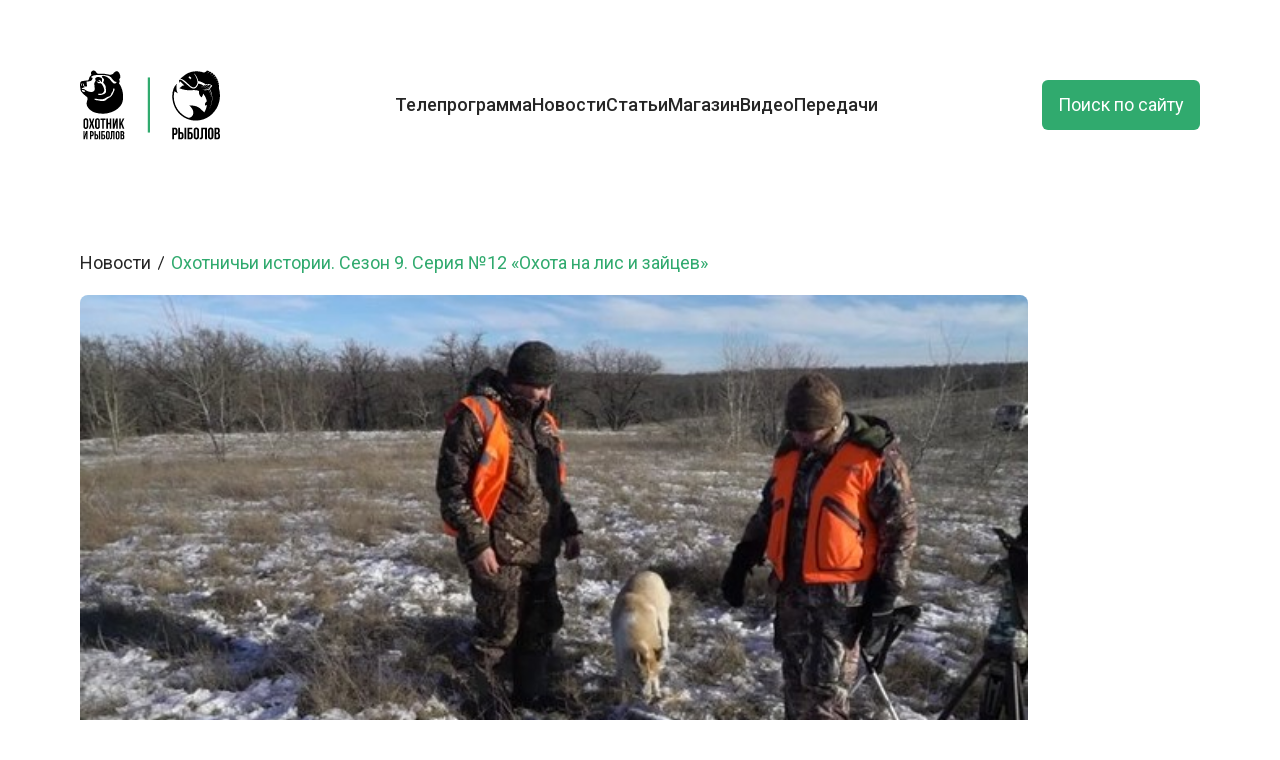

--- FILE ---
content_type: text/html; charset=UTF-8
request_url: https://oirtv.ru/news/ohotnichi-istorii-sezon-9-seriya-12-ohota-na-lis-i-zaytsev
body_size: 9506
content:
<!DOCTYPE html>
<html lang="ru">
    <head>
        <meta charset="utf-8">
        <meta name="viewport" content="width=device-width, initial-scale=1">

        <!-- Fonts -->
        <link rel="preconnect" href="https://fonts.googleapis.com">
        <link rel="preconnect" href="https://fonts.gstatic.com" crossorigin>
        <link href="https://fonts.googleapis.com/css2?family=Inter:ital,opsz,wght@0,14..32,100..900;1,14..32,100..900&family=Open+Sans:ital,wght@0,300..800;1,300..800&display=swap" rel="stylesheet">
        <script src="https://yandex.ru/ads/system/context.js" async></script>
        <script>
            window.yaContextCb = window.yaContextCb || [];
        </script>
        <link rel="shortcut icon" type="image/x-icon" href="/favicons/favicon.ico" />
        <link href="/favicons/icon-144x144.webp" rel="apple-touch-icon" sizes="144x144" />
        <!-- Yandex.Metrika counter -->
        <script type="text/javascript">
            (function(m,e,t,r,i,k,a){         m[i]=m[i]||function(){(m[i].a=m[i].a||[]).push(arguments)};         m[i].l=1*new Date();         for (var j = 0; j < document.scripts.length; j++) {if (document.scripts[j].src === r) { return; }}         k=e.createElement(t),a=e.getElementsByTagName(t)[0],k.async=1,k.src=r,a.parentNode.insertBefore(k,a)     })(window, document,'script','https://mc.yandex.ru/metrika/tag.js', 'ym');      ym(46857111, 'init', {webvisor:true, clickmap:true, ecommerce:"dataLayer", accurateTrackBounce:true, trackLinks:true});
        </script>
        <!-- /Yandex.Metrika counter -->
        <link rel="preload" as="style" href="https://oirtv.ru/build/assets/app-DUE6efso.css" /><link rel="preload" as="style" href="https://oirtv.ru/build/assets/app-EKmKsbKj.css" /><link rel="modulepreload" href="https://oirtv.ru/build/assets/app-CIE45LGH.js" /><link rel="stylesheet" href="https://oirtv.ru/build/assets/app-DUE6efso.css" data-navigate-track="reload" /><link rel="stylesheet" href="https://oirtv.ru/build/assets/app-EKmKsbKj.css" data-navigate-track="reload" /><script type="module" src="https://oirtv.ru/build/assets/app-CIE45LGH.js" data-navigate-track="reload"></script>        <meta content="ПРЕМЬЕРА! Смотрите в апреле новый фильма «Охота на лис и зайцев» популярного сериала «Охотничьи истории» на канале «Охотник и рыболов».

Каждая охота – всегда приключение, а потому про любую из..." name="description">
    <meta name="keywords" content="" />
    <title>Охотничьи истории. Сезон 9. Серия №12 «Охота на лис и зайцев»</title>

    </head>
<body class="text-mono">
    <noscript><div><img src="https://mc.yandex.ru/watch/46857111" style="position:absolute; left:-9999px;" alt="" /></div></noscript>
    <!--AdFox START-->
<!--yandex_tvch.adfox-->
<!--Площадка: ОиР / * / *-->
<!--Тип баннера: Top-line-->
<!--Расположение: верх страницы-->
<div id="adfox_174780840729738882"></div>
<script>
    window.yaContextCb.push(()=>{
        Ya.adfoxCode.create({
            ownerId: 694444,
            containerId: 'adfox_174780840729738882',
            params: {
                pp: 'g',
                ps: 'furw',
                p2: 'hsfp'
            }
        })
    })
</script>
    <main >
        <!-- <header class="flex flex-row w-full relative items-center 
                pt-4 pb-6
                sm:pt-5 sm:pb-7.5 
                lg:pb-13 lg:pt-7.5 
                xl:pb-15 
                container z-30">
    <nav class="mobile__nav  relative flex flex-wrap basis-full items-center w-full mx-auto sm:flex sm:items-center sm:justify-between" aria-label="Global">
        <a  class="logo w-[105px] h-12 sm:w-[145px] sm:h-18 md:w-[165px] md:h-20 lg:w-[195px] lg:h-[80px] lg:mr-20 xl:h-[95px] overflow-hidden z-[11]" href="/">
            <svg  class="js-logo-svg w-full h-full *:fill-black">
                <use  xlink:href="https://oirtv.ru/img/logo.svg#logo"></use>
            </svg>
        </a>
        <div class="header fixed bg-[#00519E] top-0 right-0 bottom-0 left-0 -z-[1] pt-[80px] pl-4 pr-4 hs-overlay md:pt-[130px] lg:bg-inherit lg:static lg:p-0  lg:block !lg:h-fit md:z-10" tabindex="-1" data-hs-overlay-close-on-resize>
            <div class="flex flex-col gap-y-4 gap-x-0 mt-5 lg:flex-row lg:items-center lg:justify-start lg:gap-y-0 lg:gap-x-7 lg:mt-0 ">
                                                            <a class="text-3xl font-medium my-2 block hover:text-[#30AA6E] lg:text-xl xl:text-2xl text-white lg:text-text " style="transition-delay:0ms"
                            href="https://oirtv.ru/program">Телепрограмма</a>
                                                                                <a class="text-3xl font-medium my-2 block hover:text-[#30AA6E] lg:text-xl xl:text-2xl text-white lg:text-text " style="transition-delay:20ms"
                            href="https://oirtv.ru/news">Новости</a>
                                                                                <a class="text-3xl font-medium my-2 block hover:text-[#30AA6E] lg:text-xl xl:text-2xl text-white lg:text-text " style="transition-delay:40ms"
                            href="https://oirtv.ru/articles">Статьи</a>
                                                                                <a class="text-3xl font-medium my-2 block hover:text-[#30AA6E] lg:text-xl xl:text-2xl text-white lg:text-text " style="transition-delay:60ms"
                            href="https://shop.oirtv.ru/">Магазин</a>
                                                                                <a class="text-3xl font-medium my-2 block hover:text-[#30AA6E] lg:text-xl xl:text-2xl text-white lg:text-text " style="transition-delay:80ms"
                            href="https://oirtv.ru/videos">Видео</a>
                                                                                <div class="relative group">
                            <a class="text-3xl font-medium my-2 block hover:text-[#30AA6E] lg:text-xl xl:text-2xl text-white lg:text-text" 
                                href="https://oirtv.ru/tv_shows/main" 
                                style="transition-delay:90ms">Передачи</a>
                            <ul class="absolute shadow-lg p-3 rounded-md w-[157px] flex-col gap-2 hidden group-hover:block top-[100%] bg-white">
                                <li class="hover:bg-[#e6e6e6] rounded-md p-1">
                                    <a class="block text-l text-text hover:text-darckColor" href="https://oirtv.ru/tv_shows/main">Обзор</a>
                                </li>
                                <li class="hover:bg-[#e6e6e6] rounded-md p-1">
                                    <a class="block text-l text-text hover:text-darckColor" href="https://oirtv.ru/tv_shows">Все передачи</a>
                                </li>
                                
                            </ul>
                        </div>
                                                </div>
        </div>
        <a class="header-search ml-auto text-lg flex items-center justify-center h-10 md:h-13 px-3 lg:px-9 leading-none  bg-[#30AA6E] text-white rounded-md ease-linear duration-300 z-10 hover:bg-[#83C31B] hover:ease-linear hover:duration-300" href="https://oirtv.ru/search">Поиск по сайту</a>
        <button type="button" class=" ml-3 size-10 flex items-center justify-center  lg:hidden  z-10 header-mobile-button">
            <span class="hide"></span>
            <span class="first-row"></span>
            <span class="hide"></span>
            <span class="second-row"></span>
            <span class="hide"></span>
        </button>
    </nav>
</header> -->



 <header class="flex flex-row w-full relative items-center 
                pt-4 pb-6
                sm:pt-5 sm:pb-7.5 
                lg:pb-13 lg:pt-7.5 
                xl:pb-15 
                container z-30">
    <nav class="mobile__nav relative flex flex-wrap basis-full items-center w-full mx-auto sm:flex sm:items-center sm:justify-between"
        aria-label="Global">
        
        <a class="logo logo-mobile-hidden js-main-logo w-[105px] h-12 sm:w-[145px] sm:h-18 md:w-[165px] md:h-20 lg:w-[195px] lg:h-[80px] lg:mr-20 xl:h-[95px] overflow-hidden z-[11]"
            href="/">
            <svg class="js-logo-svg w-full h-full *:fill-black">
                <use xlink:href="https://oirtv.ru/img/logo.svg#logo"></use>
            </svg>
        </a>

        
        <div class="header  fixed bg-[#00519E] top-0 right-0 bottom-0 left-0 -z-[1] pt-[80px] pl-4 pr-4 hs-overlay md:pt-[130px] lg:bg-inherit lg:static lg:p-0  lg:block !lg:h-fit md:z-10"
            tabindex="-1" data-hs-overlay-close-on-resize>

            <div class="flex items-center justify-between hidden">
                
                <a class="logo w-[105px] h-12 mb-4 block lg:hidden" href="/">
                    <svg class="w-full h-full *:fill-white">
                        <use xlink:href="https://oirtv.ru/img/logo.svg#logo"></use>
                    </svg>
                </a>
                <a class="header-search ml-auto text-lg flex items-center justify-center h-10 md:h-13 px-3 lg:px-9 leading-none  bg-[#30AA6E] text-white rounded-md ease-linear duration-300 z-10 hover:bg-[#83C31B] hover:ease-linear hover:duration-300"
                    href="https://oirtv.ru/search">Поиск по сайту</a>

                
                <button type="button"
                    class="ml-3 size-10 flex items-center justify-center lg:hidden z-10 header-mobile-button">
                    <span class="hide"></span>
                    <span class="first-row"></span>
                    <span class="hide"></span>
                    <span class="second-row"></span>
                    <span class="hide"></span>
                </button>

            </div>
            
            <div
                class="flex flex-col gap-y-4 gap-x-0 mt-5 lg:flex-row lg:items-center lg:justify-start lg:gap-y-0 lg:gap-x-7 lg:mt-0">
                                    
                        <a class="text-3xl font-medium my-2 block hover:text-[#30AA6E] lg:text-xl xl:text-2xl text-white lg:text-text "
                            style="transition-delay:0ms"
                            href="https://oirtv.ru/program">Телепрограмма</a>
                                                        
                        <a class="text-3xl font-medium my-2 block hover:text-[#30AA6E] lg:text-xl xl:text-2xl text-white lg:text-text "
                            style="transition-delay:20ms"
                            href="https://oirtv.ru/news">Новости</a>
                                                        
                        <a class="text-3xl font-medium my-2 block hover:text-[#30AA6E] lg:text-xl xl:text-2xl text-white lg:text-text "
                            style="transition-delay:40ms"
                            href="https://oirtv.ru/articles">Статьи</a>
                                                        
                        <a class="text-3xl font-medium my-2 block hover:text-[#30AA6E] lg:text-xl xl:text-2xl text-white lg:text-text "
                            style="transition-delay:60ms"
                            href="https://shop.oirtv.ru/">Магазин</a>
                                                        
                        <a class="text-3xl font-medium my-2 block hover:text-[#30AA6E] lg:text-xl xl:text-2xl text-white lg:text-text "
                            style="transition-delay:80ms"
                            href="https://oirtv.ru/videos">Видео</a>
                                                                                <div class="relative group">
                            <a class="text-3xl font-medium my-2 block hover:text-[#30AA6E] lg:text-xl xl:text-2xl text-white lg:text-text"
                                href="https://oirtv.ru/tv_shows/main"
                                style="transition-delay:90ms">Передачи</a>
                            <ul
                                class="absolute shadow-lg p-3 rounded-md w-[157px] flex-col gap-2 hidden group-hover:block top-[100%] bg-white">
                                <li class="hover:bg-[#e6e6e6] rounded-md p-1">
                                    <a class="block text-l text-text hover:text-darckColor"
                                        href="https://oirtv.ru/tv_shows/main">Обзор</a>
                                </li>
                                <li class="hover:bg-[#e6e6e6] rounded-md p-1">
                                    <a class="block text-l text-text hover:text-darckColor"
                                        href="https://oirtv.ru/tv_shows">Все передачи</a>
                                </li>
                            </ul>
                        </div>
                                                </div>
        </div>

        
        <a class="header-search header-search-hidden ml-auto text-lg flex items-center justify-center h-10 md:h-13 px-3 lg:px-9 leading-none  bg-[#30AA6E] text-white rounded-md ease-linear duration-300 z-10 hover:bg-[#83C31B] hover:ease-linear hover:duration-300"
            href="https://oirtv.ru/search">Поиск по сайту</a>

        
        <button type="button"
            class="button-nav-hidden ml-3 size-10 flex items-center justify-center lg:hidden z-10 header-mobile-button">
            <span class="hide"></span>
            <span class="first-row"></span>
            <span class="hide"></span>
            <span class="second-row"></span>
            <span class="hide"></span>
        </button>
    </nav>
</header>                 <div class="flex flex-row w-full relative items-center z-20 container">
    
    <ul class=" flex flex-wrap flex-row py-5">
                    <li class="flex items-center">
                <a class="text-lg25 text-text hover:text-darckColor flex flex-row items-center" href="https://oirtv.ru/news">
                    Новости
                    <svg class="size-5" width="16" height="16" viewBox="0 0 16 16" fill="none"
                        xmlns="http://www.w3.org/2000/svg" aria-hidden="true">
                        <path d="M6 13L10 3" stroke="currentColor" stroke-linecap="round"></path>
                    </svg>
                </a>
            </li>
                <li class="flex items-center">
            <span class="text-lg25 text-darckColor">Охотничьи истории. Сезон 9. Серия №12 «Охота на лис и зайцев»</span>
        </li>
    </ul>
</div>
    <section class="flex flex-col lg:flex-row w-full relative items-start container">
        <div class="w-full py-2 lg:py-0 ">
            <div class=" flex flex-col gap-5 max-w-[948px]">
                                    <img class="rounded-lg aspect-video" src="/storage/images/news/news_070423_pic_8fe0387f4c1cd23ede43.jpg" alt="">
                                <h1 class="text-text text-5xl font-bold ">Охотничьи истории. Сезон 9. Серия №12 «Охота на лис и зайцев»</h1>
                <div class="flex flex-col text-lg font-light children:pb-5">
                    <p><strong>ПРЕМЬЕРА! Смотрите в апреле новый фильма &laquo;Охота на лис и зайцев&raquo; популярного сериала &laquo;Охотничьи истории&raquo; на канале &laquo;Охотник и рыболов&raquo;.</strong></p>

<p>Каждая охота &ndash; всегда приключение, а потому про любую из них можно рассказать интересную историю. Ведущий программы Андрей Коцюба более 35 лет занимается охотой, более того, зачастую является организатором этого процесса.</p>

<p><strong>Премьерный показ нового фильма &laquo;Охота на лис и зайцев&raquo; девятого сезона популярного сериала &laquo;Охотничьи истории&raquo; состоится 10 апреля (начало &ndash; в 19.20 мск). Повтор &ndash; 16 апреля (начало &ndash; в 19.50 мск).</strong></p>

<p><strong>Россия. 2023 (18+). Познавательно-развлекательная программа</strong></p>

<p>&nbsp;</p>

                </div>
            </div>
        </div>
        <div class="max-w-96 ml-0 lg:ml-5 pb-5">
            <!-- Yandex.RTB R-A-1724458-3 -->
<div id="yandex_rtb_R-A-1724458-3"></div>
<script>
    window.yaContextCb.push(() => {
        Ya.Context.AdvManager.render({
            "blockId": "R-A-1724458-3",
            "renderTo": "yandex_rtb_R-A-1724458-3"
        })
    })
</script>        </div>
    </section>

    <div class="container">
    <div class="-mx-2">
        <div class="w-full relative items-center z-10 ">
            <div class="px-2 flex justify-between pb-5 items-end">
                <h2 class="text-text text-xl2535 sm:text-5xl font-medium flex flex-row gap-1">
                    Другие новости</h2>
                                <div class=" gap-4 hidden sm:flex">
                    <button class="size-[50px] rounded-full bg-white flex items-center justify-center  shadow-md shadow-slate-300 group hover:bg-[#DCDCDC] js-news-swiper-prev ">
    <svg class="fill-[#262626'] group-hover:fill-white   rotate-[180deg]  " width="12" height="20" viewBox="0 0 12 20"  xmlns="http://www.w3.org/2000/svg">
        <mask id="path-1-inside-1_1803_14415" fill="white">
          <path d="M0 20L12 10L1.74846e-06 -1.04907e-06" />
        </mask>
        <path d="M-1.28037 18.4636C-2.12892 19.1707 -2.24357 20.4318 -1.53644 21.2804C-0.829315 22.1289 0.431814 22.2436 1.28037 21.5364L-1.28037 18.4636ZM12 10L13.2804 11.5364C13.7364 11.1565 14 10.5936 14 10C14 9.40644 13.7364 8.84355 13.2804 8.46356L12 10ZM1.28037 -1.53644C0.431816 -2.24357 -0.829313 -2.12892 -1.53644 -1.28037C-2.24357 -0.431815 -2.12892 0.829314 -1.28037 1.53644L1.28037 -1.53644ZM1.28037 21.5364L13.2804 11.5364L10.7196 8.46356L-1.28037 18.4636L1.28037 21.5364ZM13.2804 8.46356L1.28037 -1.53644L-1.28037 1.53644L10.7196 11.5364L13.2804 8.46356Z"  mask="url(#path-1-inside-1_1803_14415)" />
      </svg>
</button>                    <button class="size-[50px] rounded-full bg-white flex items-center justify-center  shadow-md shadow-slate-300 group hover:bg-[#DCDCDC] js-news-swiper-next ">
    <svg class="fill-[#262626'] group-hover:fill-white " width="12" height="20" viewBox="0 0 12 20"  xmlns="http://www.w3.org/2000/svg">
        <mask id="path-1-inside-1_1803_14415" fill="white">
          <path d="M0 20L12 10L1.74846e-06 -1.04907e-06" />
        </mask>
        <path d="M-1.28037 18.4636C-2.12892 19.1707 -2.24357 20.4318 -1.53644 21.2804C-0.829315 22.1289 0.431814 22.2436 1.28037 21.5364L-1.28037 18.4636ZM12 10L13.2804 11.5364C13.7364 11.1565 14 10.5936 14 10C14 9.40644 13.7364 8.84355 13.2804 8.46356L12 10ZM1.28037 -1.53644C0.431816 -2.24357 -0.829313 -2.12892 -1.53644 -1.28037C-2.24357 -0.431815 -2.12892 0.829314 -1.28037 1.53644L1.28037 -1.53644ZM1.28037 21.5364L13.2804 11.5364L10.7196 8.46356L-1.28037 18.4636L1.28037 21.5364ZM13.2804 8.46356L1.28037 -1.53644L-1.28037 1.53644L10.7196 11.5364L13.2804 8.46356Z"  mask="url(#path-1-inside-1_1803_14415)" />
      </svg>
</button>
                </div>
            </div>

            <div class="swiper js-news-swiper pt-1">
                <div class="swiper-wrapper pt-2">
                                            <div class="swiper-slide px-2">
                            <a class="block transition-transform duration-300 ease-in-out hover:translate-y-[-5px] " href="https://oirtv.ru/news/ohotnichi-istorii-sezon-11">
    <div class="bg-white rounded-card shadow-md shadow-slate-300 mb-2 overflow-hidden">
        <div class="relative rounded-card overflow-hidden">
            <img class=" transition-all duration-1000 object-cover h-[233px]" src="/storage/images/news/01KC6DEYSJCM83SVMD9SZJSFM1.jpg" alt="Охотничьи истории. Сезон 11">
                            <span class="hidden-slide-elem-to-left absolute top-[10px] left-[10px] p-[10px] text-white rounded-[5px] text-lg"
                    style="background-color: #24BCC6">Премьера</span>
                    </div>
        <div class="hidden-slide-elem-to-bottom flex justify-between flex-col px-[10px] pb-[10px]">
            <span class=" text-lg20 sm:text-xl text-text h-[3.375rem] mt-[10px] font-medium line-clamp-2"
                title="Охотничьи истории. Сезон 11">Охотничьи истории. Сезон 11</span>
            <span class="hidden-slide-elem-to-bottom text-gray text-lg flex gap-1 items-center pt-5">
                <svg width="25" height="25" viewBox="0 0 25 25" fill="none"
                    xmlns="http://www.w3.org/2000/svg">
                    <path fill-rule="evenodd" clip-rule="evenodd"
                        d="M7.5013 1.6665C7.72232 1.6665 7.93428 1.7543 8.09056 1.91058C8.24684 2.06686 8.33464 2.27882 8.33464 2.49984V3.33317H16.668V2.49984C16.668 2.27882 16.7558 2.06686 16.912 1.91058C17.0683 1.7543 17.2803 1.6665 17.5013 1.6665C17.7223 1.6665 17.9343 1.7543 18.0906 1.91058C18.2468 2.06686 18.3346 2.27882 18.3346 2.49984V3.33317H20.8346C21.4977 3.33317 22.1336 3.59656 22.6024 4.0654C23.0712 4.53424 23.3346 5.17013 23.3346 5.83317V20.8332C23.3346 21.4962 23.0712 22.1321 22.6024 22.6009C22.1336 23.0698 21.4977 23.3332 20.8346 23.3332H4.16797C3.50493 23.3332 2.86904 23.0698 2.4002 22.6009C1.93136 22.1321 1.66797 21.4962 1.66797 20.8332V5.83317C1.66797 5.17013 1.93136 4.53424 2.4002 4.0654C2.86904 3.59656 3.50493 3.33317 4.16797 3.33317H6.66797V2.49984C6.66797 2.27882 6.75577 2.06686 6.91205 1.91058C7.06833 1.7543 7.28029 1.6665 7.5013 1.6665ZM16.668 4.99984V5.83317C16.668 6.05418 16.7558 6.26615 16.912 6.42243C17.0683 6.57871 17.2803 6.6665 17.5013 6.6665C17.7223 6.6665 17.9343 6.57871 18.0906 6.42243C18.2468 6.26615 18.3346 6.05418 18.3346 5.83317V4.99984H20.8346C21.0557 4.99984 21.2676 5.08764 21.4239 5.24392C21.5802 5.4002 21.668 5.61216 21.668 5.83317V8.33317H3.33464V5.83317C3.33464 5.61216 3.42243 5.4002 3.57871 5.24392C3.73499 5.08764 3.94696 4.99984 4.16797 4.99984H6.66797V5.83317C6.66797 6.05418 6.75577 6.26615 6.91205 6.42243C7.06833 6.57871 7.28029 6.6665 7.5013 6.6665C7.72232 6.6665 7.93428 6.57871 8.09056 6.42243C8.24684 6.26615 8.33464 6.05418 8.33464 5.83317V4.99984H16.668ZM3.33464 9.99984V20.8332C3.33464 21.0542 3.42243 21.2661 3.57871 21.4224C3.73499 21.5787 3.94696 21.6665 4.16797 21.6665H20.8346C21.0557 21.6665 21.2676 21.5787 21.4239 21.4224C21.5802 21.2661 21.668 21.0542 21.668 20.8332V9.99984H3.33464ZM11.668 12.4998C11.668 12.2788 11.7558 12.0669 11.912 11.9106C12.0683 11.7543 12.2803 11.6665 12.5013 11.6665C12.7223 11.6665 12.9343 11.7543 13.0906 11.9106C13.2468 12.0669 13.3346 12.2788 13.3346 12.4998C13.3346 12.7209 13.2468 12.9328 13.0906 13.0891C12.9343 13.2454 12.7223 13.3332 12.5013 13.3332C12.2803 13.3332 12.0683 13.2454 11.912 13.0891C11.7558 12.9328 11.668 12.7209 11.668 12.4998ZM15.8346 11.6665C15.6136 11.6665 15.4017 11.7543 15.2454 11.9106C15.0891 12.0669 15.0013 12.2788 15.0013 12.4998C15.0013 12.7209 15.0891 12.9328 15.2454 13.0891C15.4017 13.2454 15.6136 13.3332 15.8346 13.3332C16.0556 13.3332 16.2676 13.2454 16.4239 13.0891C16.5802 12.9328 16.668 12.7209 16.668 12.4998C16.668 12.2788 16.5802 12.0669 16.4239 11.9106C16.2676 11.7543 16.0556 11.6665 15.8346 11.6665ZM18.3346 12.4998C18.3346 12.2788 18.4224 12.0669 18.5787 11.9106C18.735 11.7543 18.947 11.6665 19.168 11.6665C19.389 11.6665 19.6009 11.7543 19.7572 11.9106C19.9135 12.0669 20.0013 12.2788 20.0013 12.4998C20.0013 12.7209 19.9135 12.9328 19.7572 13.0891C19.6009 13.2454 19.389 13.3332 19.168 13.3332C18.947 13.3332 18.735 13.2454 18.5787 13.0891C18.4224 12.9328 18.3346 12.7209 18.3346 12.4998ZM19.168 14.9998C18.947 14.9998 18.735 15.0876 18.5787 15.2439C18.4224 15.4002 18.3346 15.6122 18.3346 15.8332C18.3346 16.0542 18.4224 16.2661 18.5787 16.4224C18.735 16.5787 18.947 16.6665 19.168 16.6665C19.389 16.6665 19.6009 16.5787 19.7572 16.4224C19.9135 16.2661 20.0013 16.0542 20.0013 15.8332C20.0013 15.6122 19.9135 15.4002 19.7572 15.2439C19.6009 15.0876 19.389 14.9998 19.168 14.9998ZM15.0013 15.8332C15.0013 15.6122 15.0891 15.4002 15.2454 15.2439C15.4017 15.0876 15.6136 14.9998 15.8346 14.9998C16.0556 14.9998 16.2676 15.0876 16.4239 15.2439C16.5802 15.4002 16.668 15.6122 16.668 15.8332C16.668 16.0542 16.5802 16.2661 16.4239 16.4224C16.2676 16.5787 16.0556 16.6665 15.8346 16.6665C15.6136 16.6665 15.4017 16.5787 15.2454 16.4224C15.0891 16.2661 15.0013 16.0542 15.0013 15.8332ZM12.5013 14.9998C12.2803 14.9998 12.0683 15.0876 11.912 15.2439C11.7558 15.4002 11.668 15.6122 11.668 15.8332C11.668 16.0542 11.7558 16.2661 11.912 16.4224C12.0683 16.5787 12.2803 16.6665 12.5013 16.6665C12.7223 16.6665 12.9343 16.5787 13.0906 16.4224C13.2468 16.2661 13.3346 16.0542 13.3346 15.8332C13.3346 15.6122 13.2468 15.4002 13.0906 15.2439C12.9343 15.0876 12.7223 14.9998 12.5013 14.9998ZM8.33464 15.8332C8.33464 15.6122 8.42243 15.4002 8.57871 15.2439C8.73499 15.0876 8.94696 14.9998 9.16797 14.9998C9.38898 14.9998 9.60094 15.0876 9.75723 15.2439C9.9135 15.4002 10.0013 15.6122 10.0013 15.8332C10.0013 16.0542 9.9135 16.2661 9.75723 16.4224C9.60094 16.5787 9.38898 16.6665 9.16797 16.6665C8.94696 16.6665 8.73499 16.5787 8.57871 16.4224C8.42243 16.2661 8.33464 16.0542 8.33464 15.8332ZM5.83464 14.9998C5.61362 14.9998 5.40166 15.0876 5.24538 15.2439C5.0891 15.4002 5.0013 15.6122 5.0013 15.8332C5.0013 16.0542 5.0891 16.2661 5.24538 16.4224C5.40166 16.5787 5.61362 16.6665 5.83464 16.6665C6.05565 16.6665 6.26761 16.5787 6.42389 16.4224C6.58017 16.2661 6.66797 16.0542 6.66797 15.8332C6.66797 15.6122 6.58017 15.4002 6.42389 15.2439C6.26761 15.0876 6.05565 14.9998 5.83464 14.9998ZM5.0013 19.1665C5.0013 18.9455 5.0891 18.7335 5.24538 18.5772C5.40166 18.421 5.61362 18.3332 5.83464 18.3332C6.05565 18.3332 6.26761 18.421 6.42389 18.5772C6.58017 18.7335 6.66797 18.9455 6.66797 19.1665C6.66797 19.3875 6.58017 19.5995 6.42389 19.7558C6.26761 19.912 6.05565 19.9998 5.83464 19.9998C5.61362 19.9998 5.40166 19.912 5.24538 19.7558C5.0891 19.5995 5.0013 19.3875 5.0013 19.1665ZM9.16797 18.3332C8.94696 18.3332 8.73499 18.421 8.57871 18.5772C8.42243 18.7335 8.33464 18.9455 8.33464 19.1665C8.33464 19.3875 8.42243 19.5995 8.57871 19.7558C8.73499 19.912 8.94696 19.9998 9.16797 19.9998C9.38898 19.9998 9.60094 19.912 9.75723 19.7558C9.9135 19.5995 10.0013 19.3875 10.0013 19.1665C10.0013 18.9455 9.9135 18.7335 9.75723 18.5772C9.60094 18.421 9.38898 18.3332 9.16797 18.3332ZM11.668 19.1665C11.668 18.9455 11.7558 18.7335 11.912 18.5772C12.0683 18.421 12.2803 18.3332 12.5013 18.3332C12.7223 18.3332 12.9343 18.421 13.0906 18.5772C13.2468 18.7335 13.3346 18.9455 13.3346 19.1665C13.3346 19.3875 13.2468 19.5995 13.0906 19.7558C12.9343 19.912 12.7223 19.9998 12.5013 19.9998C12.2803 19.9998 12.0683 19.912 11.912 19.7558C11.7558 19.5995 11.668 19.3875 11.668 19.1665ZM15.8346 18.3332C15.6136 18.3332 15.4017 18.421 15.2454 18.5772C15.0891 18.7335 15.0013 18.9455 15.0013 19.1665C15.0013 19.3875 15.0891 19.5995 15.2454 19.7558C15.4017 19.912 15.6136 19.9998 15.8346 19.9998C16.0556 19.9998 16.2676 19.912 16.4239 19.7558C16.5802 19.5995 16.668 19.3875 16.668 19.1665C16.668 18.9455 16.5802 18.7335 16.4239 18.5772C16.2676 18.421 16.0556 18.3332 15.8346 18.3332Z"
                        fill="#939393" />
                </svg>
                11 декабря 2025
            </span>

        </div>

    </div>
</a>
                        </div>
                                            <div class="swiper-slide px-2">
                            <a class="block transition-transform duration-300 ease-in-out hover:translate-y-[-5px] " href="https://oirtv.ru/news/ohota-na-rodine-batyrov">
    <div class="bg-white rounded-card shadow-md shadow-slate-300 mb-2 overflow-hidden">
        <div class="relative rounded-card overflow-hidden">
            <img class=" transition-all duration-1000 object-cover h-[233px]" src="/storage/images/news/01KBQ3344M9CVWX7WMZYA7F3B0.jpg" alt="Охота на родине батыров">
                            <span class="hidden-slide-elem-to-left absolute top-[10px] left-[10px] p-[10px] text-white rounded-[5px] text-lg"
                    style="background-color: #24BCC6">Премьера</span>
                    </div>
        <div class="hidden-slide-elem-to-bottom flex justify-between flex-col px-[10px] pb-[10px]">
            <span class=" text-lg20 sm:text-xl text-text h-[3.375rem] mt-[10px] font-medium line-clamp-2"
                title="Охота на родине батыров">Охота на родине батыров</span>
            <span class="hidden-slide-elem-to-bottom text-gray text-lg flex gap-1 items-center pt-5">
                <svg width="25" height="25" viewBox="0 0 25 25" fill="none"
                    xmlns="http://www.w3.org/2000/svg">
                    <path fill-rule="evenodd" clip-rule="evenodd"
                        d="M7.5013 1.6665C7.72232 1.6665 7.93428 1.7543 8.09056 1.91058C8.24684 2.06686 8.33464 2.27882 8.33464 2.49984V3.33317H16.668V2.49984C16.668 2.27882 16.7558 2.06686 16.912 1.91058C17.0683 1.7543 17.2803 1.6665 17.5013 1.6665C17.7223 1.6665 17.9343 1.7543 18.0906 1.91058C18.2468 2.06686 18.3346 2.27882 18.3346 2.49984V3.33317H20.8346C21.4977 3.33317 22.1336 3.59656 22.6024 4.0654C23.0712 4.53424 23.3346 5.17013 23.3346 5.83317V20.8332C23.3346 21.4962 23.0712 22.1321 22.6024 22.6009C22.1336 23.0698 21.4977 23.3332 20.8346 23.3332H4.16797C3.50493 23.3332 2.86904 23.0698 2.4002 22.6009C1.93136 22.1321 1.66797 21.4962 1.66797 20.8332V5.83317C1.66797 5.17013 1.93136 4.53424 2.4002 4.0654C2.86904 3.59656 3.50493 3.33317 4.16797 3.33317H6.66797V2.49984C6.66797 2.27882 6.75577 2.06686 6.91205 1.91058C7.06833 1.7543 7.28029 1.6665 7.5013 1.6665ZM16.668 4.99984V5.83317C16.668 6.05418 16.7558 6.26615 16.912 6.42243C17.0683 6.57871 17.2803 6.6665 17.5013 6.6665C17.7223 6.6665 17.9343 6.57871 18.0906 6.42243C18.2468 6.26615 18.3346 6.05418 18.3346 5.83317V4.99984H20.8346C21.0557 4.99984 21.2676 5.08764 21.4239 5.24392C21.5802 5.4002 21.668 5.61216 21.668 5.83317V8.33317H3.33464V5.83317C3.33464 5.61216 3.42243 5.4002 3.57871 5.24392C3.73499 5.08764 3.94696 4.99984 4.16797 4.99984H6.66797V5.83317C6.66797 6.05418 6.75577 6.26615 6.91205 6.42243C7.06833 6.57871 7.28029 6.6665 7.5013 6.6665C7.72232 6.6665 7.93428 6.57871 8.09056 6.42243C8.24684 6.26615 8.33464 6.05418 8.33464 5.83317V4.99984H16.668ZM3.33464 9.99984V20.8332C3.33464 21.0542 3.42243 21.2661 3.57871 21.4224C3.73499 21.5787 3.94696 21.6665 4.16797 21.6665H20.8346C21.0557 21.6665 21.2676 21.5787 21.4239 21.4224C21.5802 21.2661 21.668 21.0542 21.668 20.8332V9.99984H3.33464ZM11.668 12.4998C11.668 12.2788 11.7558 12.0669 11.912 11.9106C12.0683 11.7543 12.2803 11.6665 12.5013 11.6665C12.7223 11.6665 12.9343 11.7543 13.0906 11.9106C13.2468 12.0669 13.3346 12.2788 13.3346 12.4998C13.3346 12.7209 13.2468 12.9328 13.0906 13.0891C12.9343 13.2454 12.7223 13.3332 12.5013 13.3332C12.2803 13.3332 12.0683 13.2454 11.912 13.0891C11.7558 12.9328 11.668 12.7209 11.668 12.4998ZM15.8346 11.6665C15.6136 11.6665 15.4017 11.7543 15.2454 11.9106C15.0891 12.0669 15.0013 12.2788 15.0013 12.4998C15.0013 12.7209 15.0891 12.9328 15.2454 13.0891C15.4017 13.2454 15.6136 13.3332 15.8346 13.3332C16.0556 13.3332 16.2676 13.2454 16.4239 13.0891C16.5802 12.9328 16.668 12.7209 16.668 12.4998C16.668 12.2788 16.5802 12.0669 16.4239 11.9106C16.2676 11.7543 16.0556 11.6665 15.8346 11.6665ZM18.3346 12.4998C18.3346 12.2788 18.4224 12.0669 18.5787 11.9106C18.735 11.7543 18.947 11.6665 19.168 11.6665C19.389 11.6665 19.6009 11.7543 19.7572 11.9106C19.9135 12.0669 20.0013 12.2788 20.0013 12.4998C20.0013 12.7209 19.9135 12.9328 19.7572 13.0891C19.6009 13.2454 19.389 13.3332 19.168 13.3332C18.947 13.3332 18.735 13.2454 18.5787 13.0891C18.4224 12.9328 18.3346 12.7209 18.3346 12.4998ZM19.168 14.9998C18.947 14.9998 18.735 15.0876 18.5787 15.2439C18.4224 15.4002 18.3346 15.6122 18.3346 15.8332C18.3346 16.0542 18.4224 16.2661 18.5787 16.4224C18.735 16.5787 18.947 16.6665 19.168 16.6665C19.389 16.6665 19.6009 16.5787 19.7572 16.4224C19.9135 16.2661 20.0013 16.0542 20.0013 15.8332C20.0013 15.6122 19.9135 15.4002 19.7572 15.2439C19.6009 15.0876 19.389 14.9998 19.168 14.9998ZM15.0013 15.8332C15.0013 15.6122 15.0891 15.4002 15.2454 15.2439C15.4017 15.0876 15.6136 14.9998 15.8346 14.9998C16.0556 14.9998 16.2676 15.0876 16.4239 15.2439C16.5802 15.4002 16.668 15.6122 16.668 15.8332C16.668 16.0542 16.5802 16.2661 16.4239 16.4224C16.2676 16.5787 16.0556 16.6665 15.8346 16.6665C15.6136 16.6665 15.4017 16.5787 15.2454 16.4224C15.0891 16.2661 15.0013 16.0542 15.0013 15.8332ZM12.5013 14.9998C12.2803 14.9998 12.0683 15.0876 11.912 15.2439C11.7558 15.4002 11.668 15.6122 11.668 15.8332C11.668 16.0542 11.7558 16.2661 11.912 16.4224C12.0683 16.5787 12.2803 16.6665 12.5013 16.6665C12.7223 16.6665 12.9343 16.5787 13.0906 16.4224C13.2468 16.2661 13.3346 16.0542 13.3346 15.8332C13.3346 15.6122 13.2468 15.4002 13.0906 15.2439C12.9343 15.0876 12.7223 14.9998 12.5013 14.9998ZM8.33464 15.8332C8.33464 15.6122 8.42243 15.4002 8.57871 15.2439C8.73499 15.0876 8.94696 14.9998 9.16797 14.9998C9.38898 14.9998 9.60094 15.0876 9.75723 15.2439C9.9135 15.4002 10.0013 15.6122 10.0013 15.8332C10.0013 16.0542 9.9135 16.2661 9.75723 16.4224C9.60094 16.5787 9.38898 16.6665 9.16797 16.6665C8.94696 16.6665 8.73499 16.5787 8.57871 16.4224C8.42243 16.2661 8.33464 16.0542 8.33464 15.8332ZM5.83464 14.9998C5.61362 14.9998 5.40166 15.0876 5.24538 15.2439C5.0891 15.4002 5.0013 15.6122 5.0013 15.8332C5.0013 16.0542 5.0891 16.2661 5.24538 16.4224C5.40166 16.5787 5.61362 16.6665 5.83464 16.6665C6.05565 16.6665 6.26761 16.5787 6.42389 16.4224C6.58017 16.2661 6.66797 16.0542 6.66797 15.8332C6.66797 15.6122 6.58017 15.4002 6.42389 15.2439C6.26761 15.0876 6.05565 14.9998 5.83464 14.9998ZM5.0013 19.1665C5.0013 18.9455 5.0891 18.7335 5.24538 18.5772C5.40166 18.421 5.61362 18.3332 5.83464 18.3332C6.05565 18.3332 6.26761 18.421 6.42389 18.5772C6.58017 18.7335 6.66797 18.9455 6.66797 19.1665C6.66797 19.3875 6.58017 19.5995 6.42389 19.7558C6.26761 19.912 6.05565 19.9998 5.83464 19.9998C5.61362 19.9998 5.40166 19.912 5.24538 19.7558C5.0891 19.5995 5.0013 19.3875 5.0013 19.1665ZM9.16797 18.3332C8.94696 18.3332 8.73499 18.421 8.57871 18.5772C8.42243 18.7335 8.33464 18.9455 8.33464 19.1665C8.33464 19.3875 8.42243 19.5995 8.57871 19.7558C8.73499 19.912 8.94696 19.9998 9.16797 19.9998C9.38898 19.9998 9.60094 19.912 9.75723 19.7558C9.9135 19.5995 10.0013 19.3875 10.0013 19.1665C10.0013 18.9455 9.9135 18.7335 9.75723 18.5772C9.60094 18.421 9.38898 18.3332 9.16797 18.3332ZM11.668 19.1665C11.668 18.9455 11.7558 18.7335 11.912 18.5772C12.0683 18.421 12.2803 18.3332 12.5013 18.3332C12.7223 18.3332 12.9343 18.421 13.0906 18.5772C13.2468 18.7335 13.3346 18.9455 13.3346 19.1665C13.3346 19.3875 13.2468 19.5995 13.0906 19.7558C12.9343 19.912 12.7223 19.9998 12.5013 19.9998C12.2803 19.9998 12.0683 19.912 11.912 19.7558C11.7558 19.5995 11.668 19.3875 11.668 19.1665ZM15.8346 18.3332C15.6136 18.3332 15.4017 18.421 15.2454 18.5772C15.0891 18.7335 15.0013 18.9455 15.0013 19.1665C15.0013 19.3875 15.0891 19.5995 15.2454 19.7558C15.4017 19.912 15.6136 19.9998 15.8346 19.9998C16.0556 19.9998 16.2676 19.912 16.4239 19.7558C16.5802 19.5995 16.668 19.3875 16.668 19.1665C16.668 18.9455 16.5802 18.7335 16.4239 18.5772C16.2676 18.421 16.0556 18.3332 15.8346 18.3332Z"
                        fill="#939393" />
                </svg>
                05 декабря 2025
            </span>

        </div>

    </div>
</a>
                        </div>
                                            <div class="swiper-slide px-2">
                            <a class="block transition-transform duration-300 ease-in-out hover:translate-y-[-5px] " href="https://oirtv.ru/news/ne-los-tak-kaban">
    <div class="bg-white rounded-card shadow-md shadow-slate-300 mb-2 overflow-hidden">
        <div class="relative rounded-card overflow-hidden">
            <img class=" transition-all duration-1000 object-cover h-[233px]" src="/storage/images/news/01KBQ2ZT6QXHBDJKEQKNJMSKXD.jpg" alt="Не лось, так кабан">
                            <span class="hidden-slide-elem-to-left absolute top-[10px] left-[10px] p-[10px] text-white rounded-[5px] text-lg"
                    style="background-color: #24BCC6">Премьера</span>
                    </div>
        <div class="hidden-slide-elem-to-bottom flex justify-between flex-col px-[10px] pb-[10px]">
            <span class=" text-lg20 sm:text-xl text-text h-[3.375rem] mt-[10px] font-medium line-clamp-2"
                title="Не лось, так кабан">Не лось, так кабан</span>
            <span class="hidden-slide-elem-to-bottom text-gray text-lg flex gap-1 items-center pt-5">
                <svg width="25" height="25" viewBox="0 0 25 25" fill="none"
                    xmlns="http://www.w3.org/2000/svg">
                    <path fill-rule="evenodd" clip-rule="evenodd"
                        d="M7.5013 1.6665C7.72232 1.6665 7.93428 1.7543 8.09056 1.91058C8.24684 2.06686 8.33464 2.27882 8.33464 2.49984V3.33317H16.668V2.49984C16.668 2.27882 16.7558 2.06686 16.912 1.91058C17.0683 1.7543 17.2803 1.6665 17.5013 1.6665C17.7223 1.6665 17.9343 1.7543 18.0906 1.91058C18.2468 2.06686 18.3346 2.27882 18.3346 2.49984V3.33317H20.8346C21.4977 3.33317 22.1336 3.59656 22.6024 4.0654C23.0712 4.53424 23.3346 5.17013 23.3346 5.83317V20.8332C23.3346 21.4962 23.0712 22.1321 22.6024 22.6009C22.1336 23.0698 21.4977 23.3332 20.8346 23.3332H4.16797C3.50493 23.3332 2.86904 23.0698 2.4002 22.6009C1.93136 22.1321 1.66797 21.4962 1.66797 20.8332V5.83317C1.66797 5.17013 1.93136 4.53424 2.4002 4.0654C2.86904 3.59656 3.50493 3.33317 4.16797 3.33317H6.66797V2.49984C6.66797 2.27882 6.75577 2.06686 6.91205 1.91058C7.06833 1.7543 7.28029 1.6665 7.5013 1.6665ZM16.668 4.99984V5.83317C16.668 6.05418 16.7558 6.26615 16.912 6.42243C17.0683 6.57871 17.2803 6.6665 17.5013 6.6665C17.7223 6.6665 17.9343 6.57871 18.0906 6.42243C18.2468 6.26615 18.3346 6.05418 18.3346 5.83317V4.99984H20.8346C21.0557 4.99984 21.2676 5.08764 21.4239 5.24392C21.5802 5.4002 21.668 5.61216 21.668 5.83317V8.33317H3.33464V5.83317C3.33464 5.61216 3.42243 5.4002 3.57871 5.24392C3.73499 5.08764 3.94696 4.99984 4.16797 4.99984H6.66797V5.83317C6.66797 6.05418 6.75577 6.26615 6.91205 6.42243C7.06833 6.57871 7.28029 6.6665 7.5013 6.6665C7.72232 6.6665 7.93428 6.57871 8.09056 6.42243C8.24684 6.26615 8.33464 6.05418 8.33464 5.83317V4.99984H16.668ZM3.33464 9.99984V20.8332C3.33464 21.0542 3.42243 21.2661 3.57871 21.4224C3.73499 21.5787 3.94696 21.6665 4.16797 21.6665H20.8346C21.0557 21.6665 21.2676 21.5787 21.4239 21.4224C21.5802 21.2661 21.668 21.0542 21.668 20.8332V9.99984H3.33464ZM11.668 12.4998C11.668 12.2788 11.7558 12.0669 11.912 11.9106C12.0683 11.7543 12.2803 11.6665 12.5013 11.6665C12.7223 11.6665 12.9343 11.7543 13.0906 11.9106C13.2468 12.0669 13.3346 12.2788 13.3346 12.4998C13.3346 12.7209 13.2468 12.9328 13.0906 13.0891C12.9343 13.2454 12.7223 13.3332 12.5013 13.3332C12.2803 13.3332 12.0683 13.2454 11.912 13.0891C11.7558 12.9328 11.668 12.7209 11.668 12.4998ZM15.8346 11.6665C15.6136 11.6665 15.4017 11.7543 15.2454 11.9106C15.0891 12.0669 15.0013 12.2788 15.0013 12.4998C15.0013 12.7209 15.0891 12.9328 15.2454 13.0891C15.4017 13.2454 15.6136 13.3332 15.8346 13.3332C16.0556 13.3332 16.2676 13.2454 16.4239 13.0891C16.5802 12.9328 16.668 12.7209 16.668 12.4998C16.668 12.2788 16.5802 12.0669 16.4239 11.9106C16.2676 11.7543 16.0556 11.6665 15.8346 11.6665ZM18.3346 12.4998C18.3346 12.2788 18.4224 12.0669 18.5787 11.9106C18.735 11.7543 18.947 11.6665 19.168 11.6665C19.389 11.6665 19.6009 11.7543 19.7572 11.9106C19.9135 12.0669 20.0013 12.2788 20.0013 12.4998C20.0013 12.7209 19.9135 12.9328 19.7572 13.0891C19.6009 13.2454 19.389 13.3332 19.168 13.3332C18.947 13.3332 18.735 13.2454 18.5787 13.0891C18.4224 12.9328 18.3346 12.7209 18.3346 12.4998ZM19.168 14.9998C18.947 14.9998 18.735 15.0876 18.5787 15.2439C18.4224 15.4002 18.3346 15.6122 18.3346 15.8332C18.3346 16.0542 18.4224 16.2661 18.5787 16.4224C18.735 16.5787 18.947 16.6665 19.168 16.6665C19.389 16.6665 19.6009 16.5787 19.7572 16.4224C19.9135 16.2661 20.0013 16.0542 20.0013 15.8332C20.0013 15.6122 19.9135 15.4002 19.7572 15.2439C19.6009 15.0876 19.389 14.9998 19.168 14.9998ZM15.0013 15.8332C15.0013 15.6122 15.0891 15.4002 15.2454 15.2439C15.4017 15.0876 15.6136 14.9998 15.8346 14.9998C16.0556 14.9998 16.2676 15.0876 16.4239 15.2439C16.5802 15.4002 16.668 15.6122 16.668 15.8332C16.668 16.0542 16.5802 16.2661 16.4239 16.4224C16.2676 16.5787 16.0556 16.6665 15.8346 16.6665C15.6136 16.6665 15.4017 16.5787 15.2454 16.4224C15.0891 16.2661 15.0013 16.0542 15.0013 15.8332ZM12.5013 14.9998C12.2803 14.9998 12.0683 15.0876 11.912 15.2439C11.7558 15.4002 11.668 15.6122 11.668 15.8332C11.668 16.0542 11.7558 16.2661 11.912 16.4224C12.0683 16.5787 12.2803 16.6665 12.5013 16.6665C12.7223 16.6665 12.9343 16.5787 13.0906 16.4224C13.2468 16.2661 13.3346 16.0542 13.3346 15.8332C13.3346 15.6122 13.2468 15.4002 13.0906 15.2439C12.9343 15.0876 12.7223 14.9998 12.5013 14.9998ZM8.33464 15.8332C8.33464 15.6122 8.42243 15.4002 8.57871 15.2439C8.73499 15.0876 8.94696 14.9998 9.16797 14.9998C9.38898 14.9998 9.60094 15.0876 9.75723 15.2439C9.9135 15.4002 10.0013 15.6122 10.0013 15.8332C10.0013 16.0542 9.9135 16.2661 9.75723 16.4224C9.60094 16.5787 9.38898 16.6665 9.16797 16.6665C8.94696 16.6665 8.73499 16.5787 8.57871 16.4224C8.42243 16.2661 8.33464 16.0542 8.33464 15.8332ZM5.83464 14.9998C5.61362 14.9998 5.40166 15.0876 5.24538 15.2439C5.0891 15.4002 5.0013 15.6122 5.0013 15.8332C5.0013 16.0542 5.0891 16.2661 5.24538 16.4224C5.40166 16.5787 5.61362 16.6665 5.83464 16.6665C6.05565 16.6665 6.26761 16.5787 6.42389 16.4224C6.58017 16.2661 6.66797 16.0542 6.66797 15.8332C6.66797 15.6122 6.58017 15.4002 6.42389 15.2439C6.26761 15.0876 6.05565 14.9998 5.83464 14.9998ZM5.0013 19.1665C5.0013 18.9455 5.0891 18.7335 5.24538 18.5772C5.40166 18.421 5.61362 18.3332 5.83464 18.3332C6.05565 18.3332 6.26761 18.421 6.42389 18.5772C6.58017 18.7335 6.66797 18.9455 6.66797 19.1665C6.66797 19.3875 6.58017 19.5995 6.42389 19.7558C6.26761 19.912 6.05565 19.9998 5.83464 19.9998C5.61362 19.9998 5.40166 19.912 5.24538 19.7558C5.0891 19.5995 5.0013 19.3875 5.0013 19.1665ZM9.16797 18.3332C8.94696 18.3332 8.73499 18.421 8.57871 18.5772C8.42243 18.7335 8.33464 18.9455 8.33464 19.1665C8.33464 19.3875 8.42243 19.5995 8.57871 19.7558C8.73499 19.912 8.94696 19.9998 9.16797 19.9998C9.38898 19.9998 9.60094 19.912 9.75723 19.7558C9.9135 19.5995 10.0013 19.3875 10.0013 19.1665C10.0013 18.9455 9.9135 18.7335 9.75723 18.5772C9.60094 18.421 9.38898 18.3332 9.16797 18.3332ZM11.668 19.1665C11.668 18.9455 11.7558 18.7335 11.912 18.5772C12.0683 18.421 12.2803 18.3332 12.5013 18.3332C12.7223 18.3332 12.9343 18.421 13.0906 18.5772C13.2468 18.7335 13.3346 18.9455 13.3346 19.1665C13.3346 19.3875 13.2468 19.5995 13.0906 19.7558C12.9343 19.912 12.7223 19.9998 12.5013 19.9998C12.2803 19.9998 12.0683 19.912 11.912 19.7558C11.7558 19.5995 11.668 19.3875 11.668 19.1665ZM15.8346 18.3332C15.6136 18.3332 15.4017 18.421 15.2454 18.5772C15.0891 18.7335 15.0013 18.9455 15.0013 19.1665C15.0013 19.3875 15.0891 19.5995 15.2454 19.7558C15.4017 19.912 15.6136 19.9998 15.8346 19.9998C16.0556 19.9998 16.2676 19.912 16.4239 19.7558C16.5802 19.5995 16.668 19.3875 16.668 19.1665C16.668 18.9455 16.5802 18.7335 16.4239 18.5772C16.2676 18.421 16.0556 18.3332 15.8346 18.3332Z"
                        fill="#939393" />
                </svg>
                05 декабря 2025
            </span>

        </div>

    </div>
</a>
                        </div>
                                            <div class="swiper-slide px-2">
                            <a class="block transition-transform duration-300 ease-in-out hover:translate-y-[-5px] " href="https://oirtv.ru/news/taymeni-sahalin">
    <div class="bg-white rounded-card shadow-md shadow-slate-300 mb-2 overflow-hidden">
        <div class="relative rounded-card overflow-hidden">
            <img class=" transition-all duration-1000 object-cover h-[233px]" src="/storage/images/news/01KA99G3WMGTH9H1FDQVZMR6XZ.jpg" alt="Таймени. Сахалин">
                            <span class="hidden-slide-elem-to-left absolute top-[10px] left-[10px] p-[10px] text-white rounded-[5px] text-lg"
                    style="background-color: #24BCC6">Премьера</span>
                    </div>
        <div class="hidden-slide-elem-to-bottom flex justify-between flex-col px-[10px] pb-[10px]">
            <span class=" text-lg20 sm:text-xl text-text h-[3.375rem] mt-[10px] font-medium line-clamp-2"
                title="Таймени. Сахалин">Таймени. Сахалин</span>
            <span class="hidden-slide-elem-to-bottom text-gray text-lg flex gap-1 items-center pt-5">
                <svg width="25" height="25" viewBox="0 0 25 25" fill="none"
                    xmlns="http://www.w3.org/2000/svg">
                    <path fill-rule="evenodd" clip-rule="evenodd"
                        d="M7.5013 1.6665C7.72232 1.6665 7.93428 1.7543 8.09056 1.91058C8.24684 2.06686 8.33464 2.27882 8.33464 2.49984V3.33317H16.668V2.49984C16.668 2.27882 16.7558 2.06686 16.912 1.91058C17.0683 1.7543 17.2803 1.6665 17.5013 1.6665C17.7223 1.6665 17.9343 1.7543 18.0906 1.91058C18.2468 2.06686 18.3346 2.27882 18.3346 2.49984V3.33317H20.8346C21.4977 3.33317 22.1336 3.59656 22.6024 4.0654C23.0712 4.53424 23.3346 5.17013 23.3346 5.83317V20.8332C23.3346 21.4962 23.0712 22.1321 22.6024 22.6009C22.1336 23.0698 21.4977 23.3332 20.8346 23.3332H4.16797C3.50493 23.3332 2.86904 23.0698 2.4002 22.6009C1.93136 22.1321 1.66797 21.4962 1.66797 20.8332V5.83317C1.66797 5.17013 1.93136 4.53424 2.4002 4.0654C2.86904 3.59656 3.50493 3.33317 4.16797 3.33317H6.66797V2.49984C6.66797 2.27882 6.75577 2.06686 6.91205 1.91058C7.06833 1.7543 7.28029 1.6665 7.5013 1.6665ZM16.668 4.99984V5.83317C16.668 6.05418 16.7558 6.26615 16.912 6.42243C17.0683 6.57871 17.2803 6.6665 17.5013 6.6665C17.7223 6.6665 17.9343 6.57871 18.0906 6.42243C18.2468 6.26615 18.3346 6.05418 18.3346 5.83317V4.99984H20.8346C21.0557 4.99984 21.2676 5.08764 21.4239 5.24392C21.5802 5.4002 21.668 5.61216 21.668 5.83317V8.33317H3.33464V5.83317C3.33464 5.61216 3.42243 5.4002 3.57871 5.24392C3.73499 5.08764 3.94696 4.99984 4.16797 4.99984H6.66797V5.83317C6.66797 6.05418 6.75577 6.26615 6.91205 6.42243C7.06833 6.57871 7.28029 6.6665 7.5013 6.6665C7.72232 6.6665 7.93428 6.57871 8.09056 6.42243C8.24684 6.26615 8.33464 6.05418 8.33464 5.83317V4.99984H16.668ZM3.33464 9.99984V20.8332C3.33464 21.0542 3.42243 21.2661 3.57871 21.4224C3.73499 21.5787 3.94696 21.6665 4.16797 21.6665H20.8346C21.0557 21.6665 21.2676 21.5787 21.4239 21.4224C21.5802 21.2661 21.668 21.0542 21.668 20.8332V9.99984H3.33464ZM11.668 12.4998C11.668 12.2788 11.7558 12.0669 11.912 11.9106C12.0683 11.7543 12.2803 11.6665 12.5013 11.6665C12.7223 11.6665 12.9343 11.7543 13.0906 11.9106C13.2468 12.0669 13.3346 12.2788 13.3346 12.4998C13.3346 12.7209 13.2468 12.9328 13.0906 13.0891C12.9343 13.2454 12.7223 13.3332 12.5013 13.3332C12.2803 13.3332 12.0683 13.2454 11.912 13.0891C11.7558 12.9328 11.668 12.7209 11.668 12.4998ZM15.8346 11.6665C15.6136 11.6665 15.4017 11.7543 15.2454 11.9106C15.0891 12.0669 15.0013 12.2788 15.0013 12.4998C15.0013 12.7209 15.0891 12.9328 15.2454 13.0891C15.4017 13.2454 15.6136 13.3332 15.8346 13.3332C16.0556 13.3332 16.2676 13.2454 16.4239 13.0891C16.5802 12.9328 16.668 12.7209 16.668 12.4998C16.668 12.2788 16.5802 12.0669 16.4239 11.9106C16.2676 11.7543 16.0556 11.6665 15.8346 11.6665ZM18.3346 12.4998C18.3346 12.2788 18.4224 12.0669 18.5787 11.9106C18.735 11.7543 18.947 11.6665 19.168 11.6665C19.389 11.6665 19.6009 11.7543 19.7572 11.9106C19.9135 12.0669 20.0013 12.2788 20.0013 12.4998C20.0013 12.7209 19.9135 12.9328 19.7572 13.0891C19.6009 13.2454 19.389 13.3332 19.168 13.3332C18.947 13.3332 18.735 13.2454 18.5787 13.0891C18.4224 12.9328 18.3346 12.7209 18.3346 12.4998ZM19.168 14.9998C18.947 14.9998 18.735 15.0876 18.5787 15.2439C18.4224 15.4002 18.3346 15.6122 18.3346 15.8332C18.3346 16.0542 18.4224 16.2661 18.5787 16.4224C18.735 16.5787 18.947 16.6665 19.168 16.6665C19.389 16.6665 19.6009 16.5787 19.7572 16.4224C19.9135 16.2661 20.0013 16.0542 20.0013 15.8332C20.0013 15.6122 19.9135 15.4002 19.7572 15.2439C19.6009 15.0876 19.389 14.9998 19.168 14.9998ZM15.0013 15.8332C15.0013 15.6122 15.0891 15.4002 15.2454 15.2439C15.4017 15.0876 15.6136 14.9998 15.8346 14.9998C16.0556 14.9998 16.2676 15.0876 16.4239 15.2439C16.5802 15.4002 16.668 15.6122 16.668 15.8332C16.668 16.0542 16.5802 16.2661 16.4239 16.4224C16.2676 16.5787 16.0556 16.6665 15.8346 16.6665C15.6136 16.6665 15.4017 16.5787 15.2454 16.4224C15.0891 16.2661 15.0013 16.0542 15.0013 15.8332ZM12.5013 14.9998C12.2803 14.9998 12.0683 15.0876 11.912 15.2439C11.7558 15.4002 11.668 15.6122 11.668 15.8332C11.668 16.0542 11.7558 16.2661 11.912 16.4224C12.0683 16.5787 12.2803 16.6665 12.5013 16.6665C12.7223 16.6665 12.9343 16.5787 13.0906 16.4224C13.2468 16.2661 13.3346 16.0542 13.3346 15.8332C13.3346 15.6122 13.2468 15.4002 13.0906 15.2439C12.9343 15.0876 12.7223 14.9998 12.5013 14.9998ZM8.33464 15.8332C8.33464 15.6122 8.42243 15.4002 8.57871 15.2439C8.73499 15.0876 8.94696 14.9998 9.16797 14.9998C9.38898 14.9998 9.60094 15.0876 9.75723 15.2439C9.9135 15.4002 10.0013 15.6122 10.0013 15.8332C10.0013 16.0542 9.9135 16.2661 9.75723 16.4224C9.60094 16.5787 9.38898 16.6665 9.16797 16.6665C8.94696 16.6665 8.73499 16.5787 8.57871 16.4224C8.42243 16.2661 8.33464 16.0542 8.33464 15.8332ZM5.83464 14.9998C5.61362 14.9998 5.40166 15.0876 5.24538 15.2439C5.0891 15.4002 5.0013 15.6122 5.0013 15.8332C5.0013 16.0542 5.0891 16.2661 5.24538 16.4224C5.40166 16.5787 5.61362 16.6665 5.83464 16.6665C6.05565 16.6665 6.26761 16.5787 6.42389 16.4224C6.58017 16.2661 6.66797 16.0542 6.66797 15.8332C6.66797 15.6122 6.58017 15.4002 6.42389 15.2439C6.26761 15.0876 6.05565 14.9998 5.83464 14.9998ZM5.0013 19.1665C5.0013 18.9455 5.0891 18.7335 5.24538 18.5772C5.40166 18.421 5.61362 18.3332 5.83464 18.3332C6.05565 18.3332 6.26761 18.421 6.42389 18.5772C6.58017 18.7335 6.66797 18.9455 6.66797 19.1665C6.66797 19.3875 6.58017 19.5995 6.42389 19.7558C6.26761 19.912 6.05565 19.9998 5.83464 19.9998C5.61362 19.9998 5.40166 19.912 5.24538 19.7558C5.0891 19.5995 5.0013 19.3875 5.0013 19.1665ZM9.16797 18.3332C8.94696 18.3332 8.73499 18.421 8.57871 18.5772C8.42243 18.7335 8.33464 18.9455 8.33464 19.1665C8.33464 19.3875 8.42243 19.5995 8.57871 19.7558C8.73499 19.912 8.94696 19.9998 9.16797 19.9998C9.38898 19.9998 9.60094 19.912 9.75723 19.7558C9.9135 19.5995 10.0013 19.3875 10.0013 19.1665C10.0013 18.9455 9.9135 18.7335 9.75723 18.5772C9.60094 18.421 9.38898 18.3332 9.16797 18.3332ZM11.668 19.1665C11.668 18.9455 11.7558 18.7335 11.912 18.5772C12.0683 18.421 12.2803 18.3332 12.5013 18.3332C12.7223 18.3332 12.9343 18.421 13.0906 18.5772C13.2468 18.7335 13.3346 18.9455 13.3346 19.1665C13.3346 19.3875 13.2468 19.5995 13.0906 19.7558C12.9343 19.912 12.7223 19.9998 12.5013 19.9998C12.2803 19.9998 12.0683 19.912 11.912 19.7558C11.7558 19.5995 11.668 19.3875 11.668 19.1665ZM15.8346 18.3332C15.6136 18.3332 15.4017 18.421 15.2454 18.5772C15.0891 18.7335 15.0013 18.9455 15.0013 19.1665C15.0013 19.3875 15.0891 19.5995 15.2454 19.7558C15.4017 19.912 15.6136 19.9998 15.8346 19.9998C16.0556 19.9998 16.2676 19.912 16.4239 19.7558C16.5802 19.5995 16.668 19.3875 16.668 19.1665C16.668 18.9455 16.5802 18.7335 16.4239 18.5772C16.2676 18.421 16.0556 18.3332 15.8346 18.3332Z"
                        fill="#939393" />
                </svg>
                17 ноября 2025
            </span>

        </div>

    </div>
</a>
                        </div>
                                            <div class="swiper-slide px-2">
                            <a class="block transition-transform duration-300 ease-in-out hover:translate-y-[-5px] " href="https://oirtv.ru/news/ohota-na-pernatyh-i-kabana-v-novgorodskoy-oblasti">
    <div class="bg-white rounded-card shadow-md shadow-slate-300 mb-2 overflow-hidden">
        <div class="relative rounded-card overflow-hidden">
            <img class=" transition-all duration-1000 object-cover h-[233px]" src="/storage/images/news/01K9F981EFMHG12ZFDWXNSPQJE.jpg" alt="Охота на пернатых и кабана в Новгородской области">
                            <span class="hidden-slide-elem-to-left absolute top-[10px] left-[10px] p-[10px] text-white rounded-[5px] text-lg"
                    style="background-color: #24BCC6">Новая серия</span>
                    </div>
        <div class="hidden-slide-elem-to-bottom flex justify-between flex-col px-[10px] pb-[10px]">
            <span class=" text-lg20 sm:text-xl text-text h-[3.375rem] mt-[10px] font-medium line-clamp-2"
                title="Охота на пернатых и кабана в Новгородской области">Охота на пернатых и кабана в Новгородской области</span>
            <span class="hidden-slide-elem-to-bottom text-gray text-lg flex gap-1 items-center pt-5">
                <svg width="25" height="25" viewBox="0 0 25 25" fill="none"
                    xmlns="http://www.w3.org/2000/svg">
                    <path fill-rule="evenodd" clip-rule="evenodd"
                        d="M7.5013 1.6665C7.72232 1.6665 7.93428 1.7543 8.09056 1.91058C8.24684 2.06686 8.33464 2.27882 8.33464 2.49984V3.33317H16.668V2.49984C16.668 2.27882 16.7558 2.06686 16.912 1.91058C17.0683 1.7543 17.2803 1.6665 17.5013 1.6665C17.7223 1.6665 17.9343 1.7543 18.0906 1.91058C18.2468 2.06686 18.3346 2.27882 18.3346 2.49984V3.33317H20.8346C21.4977 3.33317 22.1336 3.59656 22.6024 4.0654C23.0712 4.53424 23.3346 5.17013 23.3346 5.83317V20.8332C23.3346 21.4962 23.0712 22.1321 22.6024 22.6009C22.1336 23.0698 21.4977 23.3332 20.8346 23.3332H4.16797C3.50493 23.3332 2.86904 23.0698 2.4002 22.6009C1.93136 22.1321 1.66797 21.4962 1.66797 20.8332V5.83317C1.66797 5.17013 1.93136 4.53424 2.4002 4.0654C2.86904 3.59656 3.50493 3.33317 4.16797 3.33317H6.66797V2.49984C6.66797 2.27882 6.75577 2.06686 6.91205 1.91058C7.06833 1.7543 7.28029 1.6665 7.5013 1.6665ZM16.668 4.99984V5.83317C16.668 6.05418 16.7558 6.26615 16.912 6.42243C17.0683 6.57871 17.2803 6.6665 17.5013 6.6665C17.7223 6.6665 17.9343 6.57871 18.0906 6.42243C18.2468 6.26615 18.3346 6.05418 18.3346 5.83317V4.99984H20.8346C21.0557 4.99984 21.2676 5.08764 21.4239 5.24392C21.5802 5.4002 21.668 5.61216 21.668 5.83317V8.33317H3.33464V5.83317C3.33464 5.61216 3.42243 5.4002 3.57871 5.24392C3.73499 5.08764 3.94696 4.99984 4.16797 4.99984H6.66797V5.83317C6.66797 6.05418 6.75577 6.26615 6.91205 6.42243C7.06833 6.57871 7.28029 6.6665 7.5013 6.6665C7.72232 6.6665 7.93428 6.57871 8.09056 6.42243C8.24684 6.26615 8.33464 6.05418 8.33464 5.83317V4.99984H16.668ZM3.33464 9.99984V20.8332C3.33464 21.0542 3.42243 21.2661 3.57871 21.4224C3.73499 21.5787 3.94696 21.6665 4.16797 21.6665H20.8346C21.0557 21.6665 21.2676 21.5787 21.4239 21.4224C21.5802 21.2661 21.668 21.0542 21.668 20.8332V9.99984H3.33464ZM11.668 12.4998C11.668 12.2788 11.7558 12.0669 11.912 11.9106C12.0683 11.7543 12.2803 11.6665 12.5013 11.6665C12.7223 11.6665 12.9343 11.7543 13.0906 11.9106C13.2468 12.0669 13.3346 12.2788 13.3346 12.4998C13.3346 12.7209 13.2468 12.9328 13.0906 13.0891C12.9343 13.2454 12.7223 13.3332 12.5013 13.3332C12.2803 13.3332 12.0683 13.2454 11.912 13.0891C11.7558 12.9328 11.668 12.7209 11.668 12.4998ZM15.8346 11.6665C15.6136 11.6665 15.4017 11.7543 15.2454 11.9106C15.0891 12.0669 15.0013 12.2788 15.0013 12.4998C15.0013 12.7209 15.0891 12.9328 15.2454 13.0891C15.4017 13.2454 15.6136 13.3332 15.8346 13.3332C16.0556 13.3332 16.2676 13.2454 16.4239 13.0891C16.5802 12.9328 16.668 12.7209 16.668 12.4998C16.668 12.2788 16.5802 12.0669 16.4239 11.9106C16.2676 11.7543 16.0556 11.6665 15.8346 11.6665ZM18.3346 12.4998C18.3346 12.2788 18.4224 12.0669 18.5787 11.9106C18.735 11.7543 18.947 11.6665 19.168 11.6665C19.389 11.6665 19.6009 11.7543 19.7572 11.9106C19.9135 12.0669 20.0013 12.2788 20.0013 12.4998C20.0013 12.7209 19.9135 12.9328 19.7572 13.0891C19.6009 13.2454 19.389 13.3332 19.168 13.3332C18.947 13.3332 18.735 13.2454 18.5787 13.0891C18.4224 12.9328 18.3346 12.7209 18.3346 12.4998ZM19.168 14.9998C18.947 14.9998 18.735 15.0876 18.5787 15.2439C18.4224 15.4002 18.3346 15.6122 18.3346 15.8332C18.3346 16.0542 18.4224 16.2661 18.5787 16.4224C18.735 16.5787 18.947 16.6665 19.168 16.6665C19.389 16.6665 19.6009 16.5787 19.7572 16.4224C19.9135 16.2661 20.0013 16.0542 20.0013 15.8332C20.0013 15.6122 19.9135 15.4002 19.7572 15.2439C19.6009 15.0876 19.389 14.9998 19.168 14.9998ZM15.0013 15.8332C15.0013 15.6122 15.0891 15.4002 15.2454 15.2439C15.4017 15.0876 15.6136 14.9998 15.8346 14.9998C16.0556 14.9998 16.2676 15.0876 16.4239 15.2439C16.5802 15.4002 16.668 15.6122 16.668 15.8332C16.668 16.0542 16.5802 16.2661 16.4239 16.4224C16.2676 16.5787 16.0556 16.6665 15.8346 16.6665C15.6136 16.6665 15.4017 16.5787 15.2454 16.4224C15.0891 16.2661 15.0013 16.0542 15.0013 15.8332ZM12.5013 14.9998C12.2803 14.9998 12.0683 15.0876 11.912 15.2439C11.7558 15.4002 11.668 15.6122 11.668 15.8332C11.668 16.0542 11.7558 16.2661 11.912 16.4224C12.0683 16.5787 12.2803 16.6665 12.5013 16.6665C12.7223 16.6665 12.9343 16.5787 13.0906 16.4224C13.2468 16.2661 13.3346 16.0542 13.3346 15.8332C13.3346 15.6122 13.2468 15.4002 13.0906 15.2439C12.9343 15.0876 12.7223 14.9998 12.5013 14.9998ZM8.33464 15.8332C8.33464 15.6122 8.42243 15.4002 8.57871 15.2439C8.73499 15.0876 8.94696 14.9998 9.16797 14.9998C9.38898 14.9998 9.60094 15.0876 9.75723 15.2439C9.9135 15.4002 10.0013 15.6122 10.0013 15.8332C10.0013 16.0542 9.9135 16.2661 9.75723 16.4224C9.60094 16.5787 9.38898 16.6665 9.16797 16.6665C8.94696 16.6665 8.73499 16.5787 8.57871 16.4224C8.42243 16.2661 8.33464 16.0542 8.33464 15.8332ZM5.83464 14.9998C5.61362 14.9998 5.40166 15.0876 5.24538 15.2439C5.0891 15.4002 5.0013 15.6122 5.0013 15.8332C5.0013 16.0542 5.0891 16.2661 5.24538 16.4224C5.40166 16.5787 5.61362 16.6665 5.83464 16.6665C6.05565 16.6665 6.26761 16.5787 6.42389 16.4224C6.58017 16.2661 6.66797 16.0542 6.66797 15.8332C6.66797 15.6122 6.58017 15.4002 6.42389 15.2439C6.26761 15.0876 6.05565 14.9998 5.83464 14.9998ZM5.0013 19.1665C5.0013 18.9455 5.0891 18.7335 5.24538 18.5772C5.40166 18.421 5.61362 18.3332 5.83464 18.3332C6.05565 18.3332 6.26761 18.421 6.42389 18.5772C6.58017 18.7335 6.66797 18.9455 6.66797 19.1665C6.66797 19.3875 6.58017 19.5995 6.42389 19.7558C6.26761 19.912 6.05565 19.9998 5.83464 19.9998C5.61362 19.9998 5.40166 19.912 5.24538 19.7558C5.0891 19.5995 5.0013 19.3875 5.0013 19.1665ZM9.16797 18.3332C8.94696 18.3332 8.73499 18.421 8.57871 18.5772C8.42243 18.7335 8.33464 18.9455 8.33464 19.1665C8.33464 19.3875 8.42243 19.5995 8.57871 19.7558C8.73499 19.912 8.94696 19.9998 9.16797 19.9998C9.38898 19.9998 9.60094 19.912 9.75723 19.7558C9.9135 19.5995 10.0013 19.3875 10.0013 19.1665C10.0013 18.9455 9.9135 18.7335 9.75723 18.5772C9.60094 18.421 9.38898 18.3332 9.16797 18.3332ZM11.668 19.1665C11.668 18.9455 11.7558 18.7335 11.912 18.5772C12.0683 18.421 12.2803 18.3332 12.5013 18.3332C12.7223 18.3332 12.9343 18.421 13.0906 18.5772C13.2468 18.7335 13.3346 18.9455 13.3346 19.1665C13.3346 19.3875 13.2468 19.5995 13.0906 19.7558C12.9343 19.912 12.7223 19.9998 12.5013 19.9998C12.2803 19.9998 12.0683 19.912 11.912 19.7558C11.7558 19.5995 11.668 19.3875 11.668 19.1665ZM15.8346 18.3332C15.6136 18.3332 15.4017 18.421 15.2454 18.5772C15.0891 18.7335 15.0013 18.9455 15.0013 19.1665C15.0013 19.3875 15.0891 19.5995 15.2454 19.7558C15.4017 19.912 15.6136 19.9998 15.8346 19.9998C16.0556 19.9998 16.2676 19.912 16.4239 19.7558C16.5802 19.5995 16.668 19.3875 16.668 19.1665C16.668 18.9455 16.5802 18.7335 16.4239 18.5772C16.2676 18.421 16.0556 18.3332 15.8346 18.3332Z"
                        fill="#939393" />
                </svg>
                07 ноября 2025
            </span>

        </div>

    </div>
</a>
                        </div>
                                            <div class="swiper-slide px-2">
                            <a class="block transition-transform duration-300 ease-in-out hover:translate-y-[-5px] " href="https://oirtv.ru/news/za-dikim-trofeem">
    <div class="bg-white rounded-card shadow-md shadow-slate-300 mb-2 overflow-hidden">
        <div class="relative rounded-card overflow-hidden">
            <img class=" transition-all duration-1000 object-cover h-[233px]" src="/storage/images/news/01K8ZG7T2QAGQEWCNF5YZT8KD2.jpg" alt="За диким трофеем">
                            <span class="hidden-slide-elem-to-left absolute top-[10px] left-[10px] p-[10px] text-white rounded-[5px] text-lg"
                    style="background-color: #24BCC6">Премьера</span>
                    </div>
        <div class="hidden-slide-elem-to-bottom flex justify-between flex-col px-[10px] pb-[10px]">
            <span class=" text-lg20 sm:text-xl text-text h-[3.375rem] mt-[10px] font-medium line-clamp-2"
                title="За диким трофеем">За диким трофеем</span>
            <span class="hidden-slide-elem-to-bottom text-gray text-lg flex gap-1 items-center pt-5">
                <svg width="25" height="25" viewBox="0 0 25 25" fill="none"
                    xmlns="http://www.w3.org/2000/svg">
                    <path fill-rule="evenodd" clip-rule="evenodd"
                        d="M7.5013 1.6665C7.72232 1.6665 7.93428 1.7543 8.09056 1.91058C8.24684 2.06686 8.33464 2.27882 8.33464 2.49984V3.33317H16.668V2.49984C16.668 2.27882 16.7558 2.06686 16.912 1.91058C17.0683 1.7543 17.2803 1.6665 17.5013 1.6665C17.7223 1.6665 17.9343 1.7543 18.0906 1.91058C18.2468 2.06686 18.3346 2.27882 18.3346 2.49984V3.33317H20.8346C21.4977 3.33317 22.1336 3.59656 22.6024 4.0654C23.0712 4.53424 23.3346 5.17013 23.3346 5.83317V20.8332C23.3346 21.4962 23.0712 22.1321 22.6024 22.6009C22.1336 23.0698 21.4977 23.3332 20.8346 23.3332H4.16797C3.50493 23.3332 2.86904 23.0698 2.4002 22.6009C1.93136 22.1321 1.66797 21.4962 1.66797 20.8332V5.83317C1.66797 5.17013 1.93136 4.53424 2.4002 4.0654C2.86904 3.59656 3.50493 3.33317 4.16797 3.33317H6.66797V2.49984C6.66797 2.27882 6.75577 2.06686 6.91205 1.91058C7.06833 1.7543 7.28029 1.6665 7.5013 1.6665ZM16.668 4.99984V5.83317C16.668 6.05418 16.7558 6.26615 16.912 6.42243C17.0683 6.57871 17.2803 6.6665 17.5013 6.6665C17.7223 6.6665 17.9343 6.57871 18.0906 6.42243C18.2468 6.26615 18.3346 6.05418 18.3346 5.83317V4.99984H20.8346C21.0557 4.99984 21.2676 5.08764 21.4239 5.24392C21.5802 5.4002 21.668 5.61216 21.668 5.83317V8.33317H3.33464V5.83317C3.33464 5.61216 3.42243 5.4002 3.57871 5.24392C3.73499 5.08764 3.94696 4.99984 4.16797 4.99984H6.66797V5.83317C6.66797 6.05418 6.75577 6.26615 6.91205 6.42243C7.06833 6.57871 7.28029 6.6665 7.5013 6.6665C7.72232 6.6665 7.93428 6.57871 8.09056 6.42243C8.24684 6.26615 8.33464 6.05418 8.33464 5.83317V4.99984H16.668ZM3.33464 9.99984V20.8332C3.33464 21.0542 3.42243 21.2661 3.57871 21.4224C3.73499 21.5787 3.94696 21.6665 4.16797 21.6665H20.8346C21.0557 21.6665 21.2676 21.5787 21.4239 21.4224C21.5802 21.2661 21.668 21.0542 21.668 20.8332V9.99984H3.33464ZM11.668 12.4998C11.668 12.2788 11.7558 12.0669 11.912 11.9106C12.0683 11.7543 12.2803 11.6665 12.5013 11.6665C12.7223 11.6665 12.9343 11.7543 13.0906 11.9106C13.2468 12.0669 13.3346 12.2788 13.3346 12.4998C13.3346 12.7209 13.2468 12.9328 13.0906 13.0891C12.9343 13.2454 12.7223 13.3332 12.5013 13.3332C12.2803 13.3332 12.0683 13.2454 11.912 13.0891C11.7558 12.9328 11.668 12.7209 11.668 12.4998ZM15.8346 11.6665C15.6136 11.6665 15.4017 11.7543 15.2454 11.9106C15.0891 12.0669 15.0013 12.2788 15.0013 12.4998C15.0013 12.7209 15.0891 12.9328 15.2454 13.0891C15.4017 13.2454 15.6136 13.3332 15.8346 13.3332C16.0556 13.3332 16.2676 13.2454 16.4239 13.0891C16.5802 12.9328 16.668 12.7209 16.668 12.4998C16.668 12.2788 16.5802 12.0669 16.4239 11.9106C16.2676 11.7543 16.0556 11.6665 15.8346 11.6665ZM18.3346 12.4998C18.3346 12.2788 18.4224 12.0669 18.5787 11.9106C18.735 11.7543 18.947 11.6665 19.168 11.6665C19.389 11.6665 19.6009 11.7543 19.7572 11.9106C19.9135 12.0669 20.0013 12.2788 20.0013 12.4998C20.0013 12.7209 19.9135 12.9328 19.7572 13.0891C19.6009 13.2454 19.389 13.3332 19.168 13.3332C18.947 13.3332 18.735 13.2454 18.5787 13.0891C18.4224 12.9328 18.3346 12.7209 18.3346 12.4998ZM19.168 14.9998C18.947 14.9998 18.735 15.0876 18.5787 15.2439C18.4224 15.4002 18.3346 15.6122 18.3346 15.8332C18.3346 16.0542 18.4224 16.2661 18.5787 16.4224C18.735 16.5787 18.947 16.6665 19.168 16.6665C19.389 16.6665 19.6009 16.5787 19.7572 16.4224C19.9135 16.2661 20.0013 16.0542 20.0013 15.8332C20.0013 15.6122 19.9135 15.4002 19.7572 15.2439C19.6009 15.0876 19.389 14.9998 19.168 14.9998ZM15.0013 15.8332C15.0013 15.6122 15.0891 15.4002 15.2454 15.2439C15.4017 15.0876 15.6136 14.9998 15.8346 14.9998C16.0556 14.9998 16.2676 15.0876 16.4239 15.2439C16.5802 15.4002 16.668 15.6122 16.668 15.8332C16.668 16.0542 16.5802 16.2661 16.4239 16.4224C16.2676 16.5787 16.0556 16.6665 15.8346 16.6665C15.6136 16.6665 15.4017 16.5787 15.2454 16.4224C15.0891 16.2661 15.0013 16.0542 15.0013 15.8332ZM12.5013 14.9998C12.2803 14.9998 12.0683 15.0876 11.912 15.2439C11.7558 15.4002 11.668 15.6122 11.668 15.8332C11.668 16.0542 11.7558 16.2661 11.912 16.4224C12.0683 16.5787 12.2803 16.6665 12.5013 16.6665C12.7223 16.6665 12.9343 16.5787 13.0906 16.4224C13.2468 16.2661 13.3346 16.0542 13.3346 15.8332C13.3346 15.6122 13.2468 15.4002 13.0906 15.2439C12.9343 15.0876 12.7223 14.9998 12.5013 14.9998ZM8.33464 15.8332C8.33464 15.6122 8.42243 15.4002 8.57871 15.2439C8.73499 15.0876 8.94696 14.9998 9.16797 14.9998C9.38898 14.9998 9.60094 15.0876 9.75723 15.2439C9.9135 15.4002 10.0013 15.6122 10.0013 15.8332C10.0013 16.0542 9.9135 16.2661 9.75723 16.4224C9.60094 16.5787 9.38898 16.6665 9.16797 16.6665C8.94696 16.6665 8.73499 16.5787 8.57871 16.4224C8.42243 16.2661 8.33464 16.0542 8.33464 15.8332ZM5.83464 14.9998C5.61362 14.9998 5.40166 15.0876 5.24538 15.2439C5.0891 15.4002 5.0013 15.6122 5.0013 15.8332C5.0013 16.0542 5.0891 16.2661 5.24538 16.4224C5.40166 16.5787 5.61362 16.6665 5.83464 16.6665C6.05565 16.6665 6.26761 16.5787 6.42389 16.4224C6.58017 16.2661 6.66797 16.0542 6.66797 15.8332C6.66797 15.6122 6.58017 15.4002 6.42389 15.2439C6.26761 15.0876 6.05565 14.9998 5.83464 14.9998ZM5.0013 19.1665C5.0013 18.9455 5.0891 18.7335 5.24538 18.5772C5.40166 18.421 5.61362 18.3332 5.83464 18.3332C6.05565 18.3332 6.26761 18.421 6.42389 18.5772C6.58017 18.7335 6.66797 18.9455 6.66797 19.1665C6.66797 19.3875 6.58017 19.5995 6.42389 19.7558C6.26761 19.912 6.05565 19.9998 5.83464 19.9998C5.61362 19.9998 5.40166 19.912 5.24538 19.7558C5.0891 19.5995 5.0013 19.3875 5.0013 19.1665ZM9.16797 18.3332C8.94696 18.3332 8.73499 18.421 8.57871 18.5772C8.42243 18.7335 8.33464 18.9455 8.33464 19.1665C8.33464 19.3875 8.42243 19.5995 8.57871 19.7558C8.73499 19.912 8.94696 19.9998 9.16797 19.9998C9.38898 19.9998 9.60094 19.912 9.75723 19.7558C9.9135 19.5995 10.0013 19.3875 10.0013 19.1665C10.0013 18.9455 9.9135 18.7335 9.75723 18.5772C9.60094 18.421 9.38898 18.3332 9.16797 18.3332ZM11.668 19.1665C11.668 18.9455 11.7558 18.7335 11.912 18.5772C12.0683 18.421 12.2803 18.3332 12.5013 18.3332C12.7223 18.3332 12.9343 18.421 13.0906 18.5772C13.2468 18.7335 13.3346 18.9455 13.3346 19.1665C13.3346 19.3875 13.2468 19.5995 13.0906 19.7558C12.9343 19.912 12.7223 19.9998 12.5013 19.9998C12.2803 19.9998 12.0683 19.912 11.912 19.7558C11.7558 19.5995 11.668 19.3875 11.668 19.1665ZM15.8346 18.3332C15.6136 18.3332 15.4017 18.421 15.2454 18.5772C15.0891 18.7335 15.0013 18.9455 15.0013 19.1665C15.0013 19.3875 15.0891 19.5995 15.2454 19.7558C15.4017 19.912 15.6136 19.9998 15.8346 19.9998C16.0556 19.9998 16.2676 19.912 16.4239 19.7558C16.5802 19.5995 16.668 19.3875 16.668 19.1665C16.668 18.9455 16.5802 18.7335 16.4239 18.5772C16.2676 18.421 16.0556 18.3332 15.8346 18.3332Z"
                        fill="#939393" />
                </svg>
                01 ноября 2025
            </span>

        </div>

    </div>
</a>
                        </div>
                                    </div>
            </div>
            <div class="js-slider-pagination mx-auto mt-3 flex flex-row gap-1 items-center justify-center"></div>        </div>
    </div>
</div>
        <footer class="bg-grayLight relative pb-7 mt-28 xl:mt-12 sm:pb-10 lg:pb-12 xl:pb-24">
    <div class=" absolute bottom-full left-0 right-0 z-[-1]">
        <img src="https://oirtv.ru/img/footer-grass.png" alt="">
    </div>
    <div class="container"> 
        <div class=" bg-white p-4 sm:p-7.5 flex flex-col max-w-full relative items-center gap-6 sm:gap-10 z-10 rounded-[15px] lg:p-12 xl:px-13"
            style="box-shadow: 0 -1px 15px 0 rgba(0, 0, 0, 0.15);">
            <div class="flex flex-col justify-between w-full lg:flex-row lg:items">
                <a class=" w-[105px] h-[50px] z-10 lg:mr-20 overflow-hidden sm:w-[145px] sm:h-[70px] md:m-0 lg:h-[125px] lg:w-[254px]"
                    href="/">
                    <svg class="w-full h-full *:fill-black hs-collapse-open:*fill-white">
                        <use xlink:href="https://oirtv.ru/img/logo.svg#logo"></use>
                    </svg>
                </a>
                <div class="flex flex-col gap-3 lg:items-end mt-3 sm:mt-10 lg:mt-0">
                    <h2 class="text-darckColor text-2xl font-medium sm:text-5xl pb-2">Будьте в курсе!</h2>
                    <p class=" text-text text-sm max-w-[500px] sm:text-lg lg:text-right">Следите за новостями, анонсами и
                        конкурсами телеканалов «Охотник&nbsp;и&nbsp;рыболов» и&nbsp;«Рыболов» в&nbsp;социальных сетях.</p>
                    <div class="flex flex-row flex-wrap gap-[10px]">
                        <a class="size-9 relative group flex justify-center items-center rounded-[8px] overflow-hidden" href="https://ok.ru/group/53232968859860"
        title="Одноклассники">
        <img class="absolute opacity-0 transition-opacity duration-300 group-hover:opacity-100" src="/storage//images/social/odnoklassniki-hover.png" alt="Одноклассники">
        <img class="opacity-100 transition-opacity duration-300 group-hover:opacity-0" src="/storage//images/social/odnoklassniki.png" alt="Одноклассники">
    </a>
    <a class="size-9 relative group flex justify-center items-center rounded-[8px] overflow-hidden" href="https://vk.com/oirtv"
        title="VK">
        <img class="absolute opacity-0 transition-opacity duration-300 group-hover:opacity-100" src="/storage//images/social/vk-hover.png" alt="VK">
        <img class="opacity-100 transition-opacity duration-300 group-hover:opacity-0" src="/storage//images/social/vk.png" alt="VK">
    </a>
    <a class="size-9 relative group flex justify-center items-center rounded-[8px] overflow-hidden" href="https://rutube.ru/channel/23802552/"
        title="Rutube">
        <img class="absolute opacity-0 transition-opacity duration-300 group-hover:opacity-100" src="/storage//images/social/rutube-hover.png" alt="Rutube">
        <img class="opacity-100 transition-opacity duration-300 group-hover:opacity-0" src="/storage//images/social/rutube.png" alt="Rutube">
    </a>
    <a class="size-9 relative group flex justify-center items-center rounded-[8px] overflow-hidden" href="https://zen.yandex.ru/oir/"
        title="DZEN">
        <img class="absolute opacity-0 transition-opacity duration-300 group-hover:opacity-100" src="/storage//images/social/dzen-hover.png" alt="DZEN">
        <img class="opacity-100 transition-opacity duration-300 group-hover:opacity-0" src="/storage//images/social/dzen.png" alt="DZEN">
    </a>
    <a class="size-9 relative group flex justify-center items-center rounded-[8px] overflow-hidden" href="https://www.tiktok.com/@ohotnik_i_rybolov"
        title="TikTok">
        <img class="absolute opacity-0 transition-opacity duration-300 group-hover:opacity-100" src="/storage//images/social/tiktok-hover.png" alt="TikTok">
        <img class="opacity-100 transition-opacity duration-300 group-hover:opacity-0" src="/storage//images/social/tiktok.png" alt="TikTok">
    </a>
    <a class="size-9 relative group flex justify-center items-center rounded-[8px] overflow-hidden" href="https://t.me/oir_tv"
        title="Телеграм">
        <img class="absolute opacity-0 transition-opacity duration-300 group-hover:opacity-100" src="/storage//images/social/tg.png" alt="Телеграм">
        <img class="opacity-100 transition-opacity duration-300 group-hover:opacity-0" src="/storage//images/social/tg.svg" alt="Телеграм">
    </a>
                    </div>
                </div>
            </div>
            <div class="grid grid-cols-2 gap-3 mr-auto sm:grid-cols-3 sm:gap-5 lg:grid-cols-4 lg:gap-12">
                <div class=" flex flex-col gap-[3px] md:gap-[7px]">
                    <h3 class="font-medium text-text text-base sm:text-xl">Информация</h3>
                    <ul class="flex flex-col gap-[3px] md:gap-[7px]">
                                                    <li>
                            <a class="hover:text-gray text-sm text-text sm:text-lg25 leading-none font-light text-nowrap"
href="/about">О телеканале</a>                            </li>
                                                    <li>
                            <a class="hover:text-gray text-sm text-text sm:text-lg25 leading-none font-light text-nowrap"
href="/tv_shows">Передачи</a>                            </li>
                                                    <li>
                            <a class="hover:text-gray text-sm text-text sm:text-lg25 leading-none font-light text-nowrap"
href="/operators">Где смотреть</a>                            </li>
                                                    <li>
                            <a class="hover:text-gray text-sm text-text sm:text-lg25 leading-none font-light text-nowrap"
href="/news">События</a>                            </li>
                                            </ul>
                </div>
                <div class=" flex flex-col gap-[3px] md:gap-[7px]">
                    <h3 class="font-medium text-text text-base sm:text-xl">Передачи</h3>
                    <ul class="flex flex-col gap-[3px] md:gap-[7px]">
                                                    <li>
                                <a class="hover:text-gray text-sm text-text sm:text-lg25 leading-none font-light text-nowrap"
href="/videos?theme=fishing&amp;amp;sort=date_desc&amp;amp;page=1">Видео о рыбалке</a>                            </li>
                                                    <li>
                                <a class="hover:text-gray text-sm text-text sm:text-lg25 leading-none font-light text-nowrap"
href="/videos?theme=hunting&amp;amp;sort=date_desc&amp;amp;page=1">Видео об охоте</a>                            </li>
                                            </ul>
                </div>
                <div class=" flex flex-col gap-[3px] md:gap-[7px]">
                    <h3 class="font-medium text-text text-base sm:text-xl">Телепрограмма</h3>
                    <ul class="flex flex-col gap-[3px] md:gap-[7px]">
                                                    <li>
                                <a class="hover:text-gray text-sm text-text sm:text-lg25 leading-none font-light text-nowrap"
href="/program?active=1">Охотник и рыболов Int</a>                            </li>
                                                    <li>
                                <a class="hover:text-gray text-sm text-text sm:text-lg25 leading-none font-light text-nowrap"
href="/program?active=2">Охотник и рыболов</a>                            </li>
                                                    <li>
                                <a class="hover:text-gray text-sm text-text sm:text-lg25 leading-none font-light text-nowrap"
href="/program?active=3">Рыболов</a>                            </li>
                                            </ul>
                </div>
                <div class=" flex flex-col gap-[3px] md:gap-[7px]">
                    <h3 class="font-medium text-text text-base sm:text-xl">Партнёрам</h3>
                    <ul class="flex flex-col gap-[3px] md:gap-[7px]">
                        <li>
                            <a href="http://operators.1tvch.ru/"
                                class="inline-flex gap-1 items-center hover:text-gray group text-sm text-text sm:text-lg25 font-light"
                                rel="nofollow" target="__blank">
                                Операторам
                                <svg class="w-[14px] h-[14px] group-hover:fill-gray">
                                    <use xlink:href="https://oirtv.ru/img/sprite.svg#link"></use>
                                </svg>
                            </a>
                        </li>
                                                <li>
                            <a class="hover:text-gray text-sm text-text sm:text-lg25 leading-none font-light text-nowrap"
href="/advertisers#advertisers-contacts-id">Рекламодателям</a>                        </li>
                                            </ul>
                </div>
            </div>
            <div class="flex flex-wrap gap-[5px] w-full font-normal text-gray text-sm md:gap-x-[50px] md:gap-y-[15px]">
                <span class="">© 2016-2026 АО «Первый ТВЧ». Все права защищены.</span>
                <a class=" hover:text-text" href="https://oirtv.ru/privacy">Политика конфиденциальности</a>
                <span class="">При копировании материалов сайта, ссылка на оригинал обязательна.</span>
            </div>


        </div>
    </div>
</footer>
    </main>

</body>
</html>


--- FILE ---
content_type: image/svg+xml
request_url: https://oirtv.ru/img/sprite.svg
body_size: 3258
content:
<svg xmlns="http://www.w3.org/2000/svg">
    <symbol id="ok" viewBox="0 0 45 45"  >

    <rect x="9" y="9" width="27" height="27" fill="white" />
    <path d="M19.3906 16.3359C19.3906 14.6094 20.7891 13.2109 22.5 13.2109C24.2109 13.2109 25.6094 14.6094 25.6094 16.3359C25.6094 18.0547 24.2109 19.4453 22.5 19.4453C20.7891 19.4453 19.3906 18.0469 19.3906 16.3359ZM40 8.75V36.25C40 38.3203 38.3203 40 36.25 40H8.75C6.67969 40 5 38.3203 5 36.25V8.75C5 6.67969 6.67969 5 8.75 5H36.25C38.3203 5 40 6.67969 40 8.75ZM16.1641 16.3359C16.1641 19.8203 19.0078 22.6562 22.5 22.6562C25.9922 22.6562 28.8359 19.8281 28.8359 16.3359C28.8359 12.8359 25.9922 10 22.5 10C19.0078 10 16.1641 12.8281 16.1641 16.3359ZM29.7969 23.4219C29.4408 22.7174 28.4634 22.1204 27.1686 23.1128C27.145 23.1309 27.1224 23.149 27.0985 23.1667C26.8392 23.3586 25.1284 24.5469 22.5 24.5469C19.8716 24.5469 18.1608 23.3586 17.9015 23.1667C17.8776 23.149 17.855 23.1309 17.8314 23.1128C16.5366 22.1204 15.5592 22.7174 15.2031 23.4219C14.5859 24.6797 15.2891 25.2734 16.875 26.3125C17.7676 26.8852 18.885 27.2194 19.8876 27.4163C20.4483 27.5264 20.6931 28.2288 20.2891 28.6328C18.8672 30.0391 17.5156 31.4063 16.5625 32.3594C15.1875 33.7344 17.3984 35.9375 18.7812 34.5938C20.8381 32.5283 24.1903 32.5156 26.2344 34.5938C27.6094 35.9375 29.8281 33.7578 28.4688 32.3594L24.7422 28.6328C24.3364 28.2301 24.5803 27.5244 25.1407 27.4115C26.1358 27.211 27.2368 26.8737 28.1172 26.3125C29.7109 25.2734 30.4062 24.6719 29.7969 23.4219Z"  />

    </symbol>

    <symbol id="vk"  viewBox="0 0 45 45"  >
        <path d="M5 10C5 7.23858 7.23858 5 10 5H35C37.7614 5 40 7.23858 40 10V35C40 37.7614 37.7614 40 35 40H10C7.23858 40 5 37.7614 5 35V10Z" />
        <rect x="9" y="9" width="27" height="27" fill="white" />
        <path d="M7.45 7.45C5 9.92333 5 13.8783 5 21.8V23.2C5 31.11 5 35.065 7.45 37.55C9.92333 40 13.8783 40 21.8 40H23.2C31.11 40 35.065 40 37.55 37.55C40 35.0767 40 31.1217 40 23.2V21.8C40 13.89 40 9.935 37.55 7.45C35.0767 5 31.1217 5 23.2 5H21.8C13.89 5 9.935 5 7.45 7.45ZM10.9033 15.6517H14.9167C15.045 22.325 17.985 25.1483 20.3183 25.7317V15.6517H24.0867V21.4033C26.385 21.1583 28.8117 18.5333 29.6283 15.64H33.385C33.0788 17.1378 32.467 18.5563 31.5877 19.8069C30.7085 21.0575 29.5808 22.1133 28.275 22.9083C29.7322 23.6334 31.0191 24.6592 32.0508 25.9181C33.0825 27.177 33.8354 28.6404 34.26 30.2117H30.1183C29.2317 27.4467 27.015 25.3 24.0867 25.0083V30.2117H23.62C15.64 30.2117 11.09 24.7517 10.9033 15.6517Z" />
    </symbol>

    <symbol id="rt" viewBox="0 0 37 35" >
        <path fill-rule="evenodd" clip-rule="evenodd" d="M5.96875 0C3.20733 0 0.96875 2.23858 0.96875 5V30C0.96875 32.7614 3.20733 35 5.96875 35H30.9688C33.7302 35 35.9688 32.7614 35.9688 30V5C35.9688 2.23858 33.7302 0 30.9688 0H5.96875ZM12.1371 16.5412H24.3238V16.5431C25.0356 16.5431 25.5306 16.4488 25.779 16.2282C26.0274 16.0076 26.1813 15.5984 26.1813 14.9686V13.2055C26.1813 12.6078 26.0274 12.1986 25.779 11.978C25.5306 11.7574 25.0356 11.6311 24.3238 11.6311H12.1371V16.5412ZM6.96875 7.00189H25.1598V7C26.3036 7 27.2324 7.12633 27.9757 7.34694C28.7191 7.59962 29.3383 7.97674 29.8944 8.51227C30.4208 9.07794 30.7916 9.70773 31.0085 10.4318C31.2254 11.1559 31.3496 12.1006 31.3496 13.296V14.8705C31.3496 16.8862 31.0085 18.3966 30.3282 19.3413C29.6478 20.286 28.8229 20.8592 26.9858 21.1364L31.9688 28H26.1813L21.6618 21.1684H12.1371V28H6.96875V7.00189Z"  />
    </symbol>

    <symbol id="dzen"  viewBox="0 0 37 35" >
          <path fill-rule="evenodd" clip-rule="evenodd" d="M8.9707 0C4.55242 0 0.970703 3.58172 0.970703 8V27C0.970703 31.4183 4.55243 35 8.9707 35H29.0001C33.4184 35 37.0001 31.4183 37.0001 27V8C37.0001 3.58172 33.4184 0 29.0001 0H8.9707ZM30.3071 16.9907H30.3014C20.6029 16.8877 19.6023 13.8766 19.5124 6.5077C19.5108 6.3656 19.5708 6.2296 19.6783 6.1332C19.7858 6.0363 19.9315 5.9906 20.0762 6.0016C25.7842 6.5067 30.303 10.8981 30.8219 16.4429C30.8348 16.5845 30.7857 16.7246 30.6865 16.829C30.5888 16.9319 30.4513 16.9907 30.3071 16.9907ZM19.5129 28.4919C19.6028 21.123 20.6029 18.1119 30.3014 18.0089C30.4477 18.0145 30.5867 18.0662 30.6865 18.1706C30.7862 18.2751 30.8348 18.4151 30.8219 18.5567C30.3035 24.102 25.7847 28.4929 20.0767 28.998C20.0612 28.9995 20.0452 29 20.0297 29C19.9005 29 19.7749 28.9523 19.6788 28.8664C19.5713 28.77 19.5113 28.634 19.5129 28.4919ZM7.15 16.4439C7.6663 10.9142 12.1706 6.5238 17.8605 6.0041C18.0063 5.9911 18.1515 6.0383 18.26 6.1347C18.3675 6.2311 18.428 6.3677 18.4265 6.5097C18.3355 13.8736 17.3375 16.8832 7.671 16.9912H7.6648C7.5211 16.9912 7.3831 16.9329 7.2854 16.83C7.1857 16.7256 7.1371 16.5855 7.15 16.4439ZM7.2849 18.1696C7.3836 18.0652 7.5097 17.9909 7.6705 18.0084C17.3375 18.1164 18.335 21.126 18.4259 28.4894C18.4275 28.6315 18.367 28.768 18.2595 28.8644C18.1634 28.9503 18.0383 28.9975 17.9091 28.9975C17.8931 28.9975 17.8765 28.997 17.8605 28.9955C12.1706 28.4758 7.6658 24.0854 7.1495 18.5557C7.1366 18.4141 7.1857 18.274 7.2849 18.1696Z"  />
    </symbol>

    <symbol id="tiktok" viewBox="0 0 45 45" >
        <path d="M35.2937 5H9.70635C7.1071 5 5 7.1071 5 9.70635V35.2937C5 37.8929 7.1071 40 9.70635 40H35.2937C37.8929 40 40 37.8929 40 35.2937V9.70635C40 7.1071 37.8929 5 35.2937 5Z" fill="#262626" />
        <path d="M31.9745 16.579V15.3627C31.9745 15.3627 29.923 15.1905 28.4219 13.0264C29.3961 15.3976 31.0247 16.2707 31.9745 16.579Z" fill="#gree" />
        <path d="M13.4203 24.0307C14.9308 20.8411 17.6103 20.2548 18.949 20.1741V18.9669C18.949 18.9669 14.6702 18.4425 12.5979 22.8182C12.5979 22.8182 10.4387 27.2118 13.4272 30.7894C11.7084 27.5023 13.4203 24.0307 13.4203 24.0307Z" fill="#939393" />
        <path d="M20.4478 31.9686C24.2395 31.3297 24.225 28.2233 24.225 28.2233V10.7503H27.236C27.0953 10.3337 26.9875 9.9068 26.9137 9.47363H23.3016V26.9499C23.3016 26.9499 23.402 30.3901 19.5245 30.6952C19.5245 30.6952 17.8361 30.8263 16.5781 29.7357C17.6476 32.1878 20.4478 31.9686 20.4478 31.9686Z" fill="#939393" />
        <path d="M27.7275 10.6582H27.2383C27.4781 11.5365 27.8822 12.3446 28.4225 13.0266C28.0738 12.2885 27.8387 11.4874 27.7275 10.6582Z" fill="#939393" />
        <path d="M15.3945 26.2792C15.4447 27.954 15.9589 28.9747 16.5975 29.605C16.3637 28.9661 16.2388 28.2831 16.2296 27.5919C16.2296 27.5919 16.3118 23.8734 20.1314 23.999V20.1515C19.8552 20.1267 19.5777 20.1248 19.3013 20.1458V22.6818C15.4777 22.5618 15.3945 26.2792 15.3945 26.2792Z"  />
        <path d="M32.2586 16.5791V19.5106C28.2658 19.9313 26.2541 16.6216 26.2541 16.6216V26.8232C26.0138 30.3443 24.2131 31.8482 24.2131 31.8482C19.3896 36.3164 14.666 33.0219 14.666 33.0219C14.0632 32.6129 13.5129 32.1313 13.0273 31.5877C13.5482 32.5282 14.355 33.4535 15.5664 34.285C15.5664 34.285 20.2497 37.7451 25.1135 33.1124C25.1135 33.1124 26.999 31.5267 27.1545 28.0873V17.8869C27.1545 17.8869 29.1661 21.1966 33.1589 20.7748V16.7426C32.855 16.7119 32.5539 16.6572 32.2586 16.5791Z" />
        <path d="M15.3691 33.1433C15.3691 33.1433 19.8985 36.5136 24.3806 31.9512C24.3806 31.9512 26.2076 30.4636 26.3071 26.8476V16.4886C26.3071 16.4886 28.2059 19.8501 31.9747 19.4228V16.4454C30.896 16.1576 29.0465 15.3552 27.9401 13.1758C27.3313 12.4507 26.876 11.5915 26.6058 10.6577H23.8346V28.2234C23.8346 28.2234 23.8438 31.3402 20.3583 31.9866C20.3583 31.9866 17.7832 32.208 16.7968 29.7386C16.1471 29.1221 15.6206 28.1237 15.5652 26.4856C15.5652 26.4856 15.6504 22.8496 19.5608 22.9714V20.4865C18.165 20.5751 15.3794 21.1905 13.8132 24.5564C13.8132 24.5564 12.0376 28.22 13.8245 31.6867C14.2821 32.2386 14.8009 32.7278 15.3691 33.1433Z" fill="white" />
    </symbol>

    <symbol id="link" width="14" height="14" viewBox="0 0 14 14" >
        <path d="M8.25 0.125V1.375H11.7266L4.05078 9.05078L4.94922 9.94922L12.625 2.27344V5.75H13.875V0.75V0.125H13.25H8.25ZM0.125 2.625V13.875H11.375V5.75L10.125 7V12.625H1.375V3.875H7L8.25 2.625H0.125Z"  />
    </symbol>
</svg>





